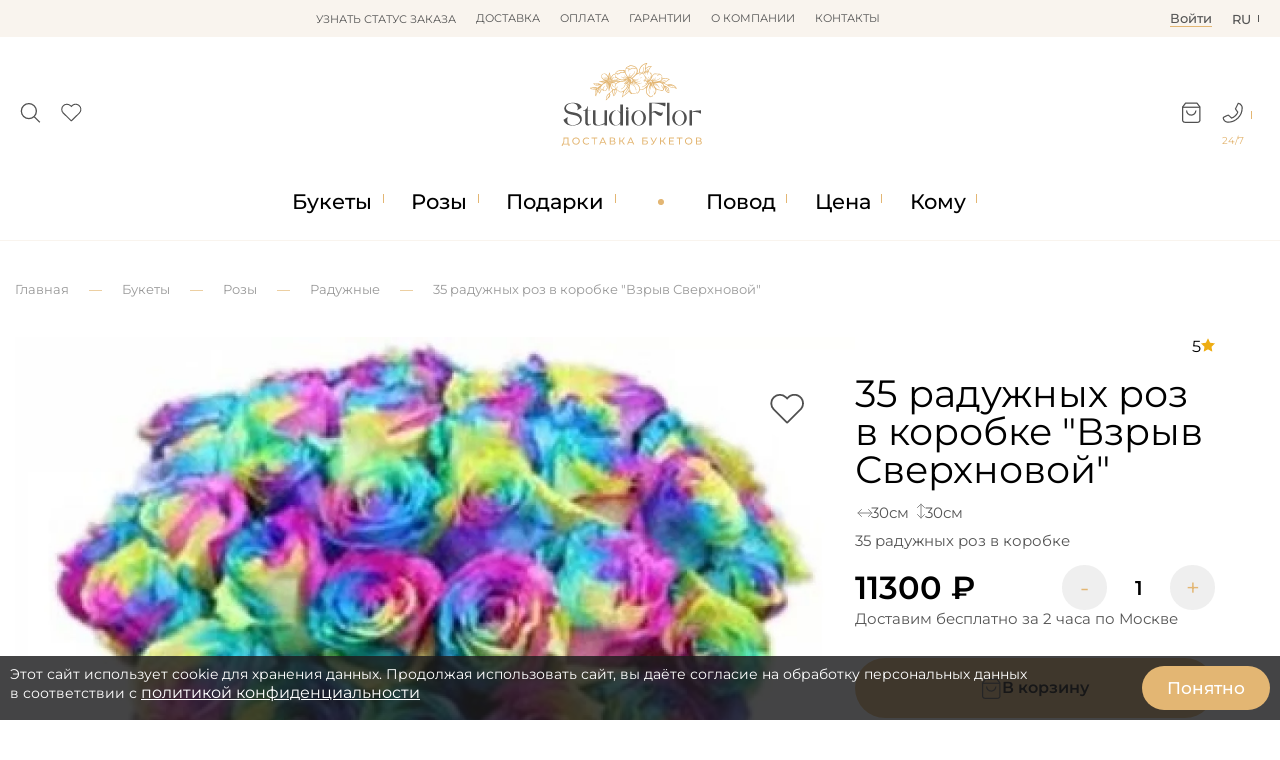

--- FILE ---
content_type: text/html; charset=utf-8
request_url: https://www.dostavka-tsvetov.com/35-raduzhnykh-roz-v-korobke
body_size: 21018
content:
<!DOCTYPE html>
<html lang="ru">
<head prefix="og: https://ogp.me/ns# product: https://ogp.me/ns/product#">
    <meta charset="utf-8">
    <meta http-equiv="X-UA-Compatible" content="IE=edge">    
	<meta name="mobile-web-app-capable" content="yes">
	<meta name="apple-touch-fullscreen" content="yes" />  
	
    <title>35 радужных роз в коробке &quot;Взрыв Сверхновой&quot; | купить с доставкой в StudioFlor</title>

      

				<meta property="og:title" content="35 радужных роз в коробке &quot;Взрыв Сверхновой&quot;">
<meta property="og:description" content="35 радужных роз в коробке &quot;Взрыв Сверхновой&quot; c доставкой в Москве. В составе: 35 радужных роз в круглой коробке. ✅Фото до отправки. ✅Бесплатные открытки и послания. ✅Гарантия свежести">
<meta property="og:url" content="https://www.dostavka-tsvetov.com/35-raduzhnykh-roz-v-korobke">
<meta property="og:image" content="https://www.dostavka-tsvetov.com/image/cache/catalog/rainbow_roses/35-raduzhnykh-roz-v-korobke-1100x1100.webp">
<meta property="og:type" content="og:product">
<meta property="og:site_name" content="www.dostavka-tsvetov.com">
<meta property="product:price:amount" content="11300">
<meta property="product:price:currency" content="RUB">
<meta name="twitter:card" content="summary">
<meta name="twitter:title" content="35 радужных роз в коробке &quot;Взрыв Сверхновой&quot;">
<meta name="twitter:description" content="35 радужных роз в коробке &quot;Взрыв Сверхновой&quot; c доставкой в Москве. В составе: 35 радужных роз в круглой коробке. ✅Фото до отправки. ✅Бесплатные открытки и послания. ✅Гарантия свежести">
<meta name="twitter:image" content="https://www.dostavka-tsvetov.com/image/cache/catalog/rainbow_roses/35-raduzhnykh-roz-v-korobke-1100x1100.webp">
			
    <base href="https://www.dostavka-tsvetov.com/" />
            <meta name="description" content="35 радужных роз в коробке &quot;Взрыв Сверхновой&quot; c доставкой в Москве. В составе: 35 радужных роз в круглой коробке. ✅Фото до отправки. ✅Бесплатные открытки и послания. ✅Гарантия свежести">
        <meta property="og:description" content="35 радужных роз в коробке &quot;Взрыв Сверхновой&quot; c доставкой в Москве. В составе: 35 радужных роз в круглой коробке. ✅Фото до отправки. ✅Бесплатные открытки и послания. ✅Гарантия свежести" />
    
	<link rel="alternate" hreflang="en" href="https://en.dostavka-tsvetov.com/35-raduzhnykh-roz-v-korobke" />
	
    <meta name="google-site-verification" content="P58s-Nrhns7AslmpkFDdvhzEqhV9mRNjQVXBOx-d1ww" />
    <meta name="google-site-verification" content="A8q-CzPcs4qvGuC-N_Z8GfvdBdhCSDv_CHoScXCf5aU" />
    <meta name="facebook-domain-verification" content="qz4nfpkkk4u42jx3v5fmf43vf038s3" />
    <meta name="cmsmagazine" content="744998d3ab8535563bfd33aade8b446c" />
    <meta property="og:title" content="35 радужных роз в коробке &quot;Взрыв Сверхновой&quot; | купить с доставкой в StudioFlor" />
    <meta property="og:image" content="https://www.dostavka-tsvetov.com/image/cache/catalog/rainbow_roses/35-raduzhnykh-roz-v-korobke-500x300.webp" />
    <meta property="og:url" content="https://www.dostavka-tsvetov.com/35-raduzhnykh-roz-v-korobke" />
    <meta property="og:type" content="website" />
    <meta property="og:site_name" content="dostavka-tsvetov.com" />
    <meta name="author" content="dc">
    <meta name="keywords" content="">
		
		
	<link rel="stylesheet" href="dist/dostavka-tsvetov.min.css?v=6.1.513" media="print" onload="this.media='all'">


	<script src="/catalog/view/javascript/jquery/jquery-2.1.1.min.js"></script>
	<script src="/catalog/view/javascript/jquery.maskedinput.min.js"></script>
	<script src="dist/filter/jquery.touchSwipe.min.js" defer></script>
	<script src="dist/sweetalert/sweetalert2.all.min.js" async></script>
	<script src="dist/bootstrap.min.js" defer></script>



    <script src="dist/dostavka-tsvetov-slideout.min.js" async></script>
	
	<script src="dist/dostavka-tsvetov-common.min.js?v=6.1.5233" async></script>



	<script src="/catalog/view/javascript/jquery/owl-carousel/owl.carousel.min.js"></script>
    <link rel="stylesheet" href="/catalog/view/javascript/jquery/owl-carousel/owl.carousel.min.css" media="all">
    <link rel="stylesheet" href="/catalog/view/javascript/jquery/owl-carousel/owl.theme.default.min.css" media="all">



    		<link rel="stylesheet" href="catalog/view/javascript/jquery/datetimepicker/bootstrap-datetimepicker.min.css" media="print" onload="this.media='all'" />
    	
    
	<link rel="stylesheet" href="catalog/view/theme/new3/fonts/monsterrat/Montserrat-Regular.woff" type="font/woff" crossorigin="anonymous">
	<link rel="stylesheet" href="catalog/view/theme/default/stylesheet/fonts/fontawesome-webfont.woff2?v=6.1.5" type="font/woff2" crossorigin="anonymous">


    		<script data-skip-moving='true' async src='https://antisovetnic.ru/anti/ff9b8d14d2bd75be722f2374fd76e91b'></script>
    
            <link href="https://www.dostavka-tsvetov.com/image/icons/favicon.svg" rel="icon" />
        <meta name="viewport" content="width=device-width, initial-scale=1.0, maximum-scale=2.0, user-scalable=0" />

    <link rel="stylesheet" href="dist/dostavka-tsvetov.min.css?v=6.1.513">


            <link type="text/css" href="catalog/view/javascript/jquery/datetimepicker/bootstrap-datetimepicker.min.css" rel="stylesheet" media="screen" />
    
            <link href="https://www.dostavka-tsvetov.com/35-raduzhnykh-roz-v-korobke" rel="canonical" />
        <meta name="facebook-domain-verification" content="h65al5ykauyntfjcvxg100uzbwtnw9" />



    
	
    <link rel="stylesheet" href="catalog/view/theme/new3/css/2024.css?v=19">
    <link rel="stylesheet" href="catalog/view/theme/new3/css/2024_mob.css?v=19">
    <link rel="stylesheet" href="catalog/view/theme/new3/css/2024_custom.css?v=19">
    <link rel="stylesheet" href="https://dostavka-tsvetov.tilda.ws/custom.css?t=1740389756">

</head>

<body class="product-product-1726 product-product">

	<header id="header">

		<nav id="top" >
			<div class="container_ d-flex">
			
				<div class="li_top drop-container flex-center lines-top">
					<div class="lines-button-block cp flex-column flex-sb" role="button"><div></div><div></div><div></div></div>								
					<ul id="top-more" class="drop-block ul_top l-0 flex-column"></ul>
				</div>
	
				<ul class="top-nav w-100 flex-center ul_top">
											<li>
							<span onclick="order_info()">Узнать статус заказа</span>						</li>
											<li>
							<a href="/dostavka_cvetov">Доставка</a>						</li>
											<li>
							<a href="/oplata_dostavka_cvetov">Оплата</a>						</li>
											<li>
							<a href="/garantii-tsvety">Гарантии</a>						</li>
											<li>
							<a href="/about_studioflor">О компании</a>						</li>
											<li>
							<a href="/contact">Контакты</a>						</li>
									</ul>
				
				<div class="d-flex top-right">
					<div class="li_top flex-center">
						<span data-id="login" class="lk-icon tech-link"><u>Войти</u></span>
					</div>
					<div class="li_top right drop-container flex-center">
						<span class="drop-header">ru<div data-id="en-language" class="drop-block text-center w-100 r-0 tech-link">en</div></span>
					</div>
				</div>
			</div>
		</nav>
			
		<div class="container_">
			<div class="d-flex header-middle">
			
				<div class="s-c d-none">
					<div id="search_" class="flex-center">
						<input type="search" id="search-input" value="" placeholder="Поиск...">
						<div class="search-button" role="button" onclick="search()"><img src="/image/icons/search-white.svg" height="15px" width="15px" loading="lazy" decoding="async"></div>
					</div>
					<i class="search-close mc cp close-icon flex-center bold" onclick="flex_off('.s-c')"></i>
					<div id="search_results"></div>
				</div>

				<div class="header-icons d-flex">
					<div class="search-icon_" role="button" onclick="flex_on('.s-c')">
						<img src="/image/icons/search.svg" height="21px" width="21px" loading="lazy">
					</div>
					<div data-id="wishlist" class="wish-icon_ tech-link">
						<div class="relative">
							<img src="/image/icons/wishlist.svg" height="21px" width="21px" loading="lazy">
							<sup class="count"></sup>
						</div>
					</div>
				</div>
				
				<div class="header-logo">
					<a href="/">
						<img src="https://www.dostavka-tsvetov.com/image/catalog/logo.svg" width="142px" height="85px">
					</a>
				</div>

				<div class="header-icons d-flex">
					<div class="cart-icon_ drop-container" role="button">
						<div class="relative">
							<img data-id="cart-link" class="tech-link" src="/image/icons/cart.svg" height="21px" width="21px" loading="lazy">
							<sup class="count"></sup>
						</div>
						<div id="header-cart" class="r-0 drop-block popup-block"></div>
					</div>
						
					<div class="phone-icon_" role="button">
						<div class="drop-container">
							<div class="drop-header"><img src="/image/icons/phone.svg" height="21px" width="21px" loading="lazy"></div>
							<span>24/7</span>
							
							<div class="drop-block r-0 header-contacts popup-block">
								<div class="header-contact-icons flex-sb">
									<a href="https://wa.me/79264056511"><img src="/image/icons/wa.svg" width="28px" height="28px" loading="lazy" decoding="async"></a>
									<a href="https://t.me/StudioFlor_bot"><img src="/image/icons/tg.svg" width="28px" height="28px" loading="lazy" decoding="async"></a>
									<a href="tel:88007752748"><img src="/image/icons/phone-round.svg" width="28px" height="28px" loading="lazy" decoding="async"></a>
								</div>
								
								<div class="callback-button mb d-none" onclick="fast_order(0)">Обратный звонок</div>
							</div>
						</div>
					</div>
				</div>
			</div>
		</div>
	</header>

			    <style>#m_menu.d-flex{z-index:4}
			        
			        #cookie-warning {z-index: 9;}

			    </style>
			
	
	<div class="under-header b-w"></div>

<div class="nav-container_ b-w">
	<div class="container_">

		<nav id="cat_menu" class="d-flex">
			
								<ul class="cat_menu_line pad-0 no-scrollbar">
											<li>
														<a href="javascript:void(0);" data-id="1" class="cat_menu_lvl-1">Букеты</a>
															<div class="cat_menu_body ">

									<div data-parent="1" class="cat_menu_lvl-2-block double">
									
																				
																					<a href="special">Акции</a>																					<a href="tsvety">Все букеты</a>																					<a href="tsvety" data-id="4" class="has-child">По цветку</a>																					<a href="cvety-v-korobke" data-id="5" class="has-child">Букеты в коробке</a>																					<a href="tsvetochnye-korziny" data-id="6" class="has-child">Букеты в корзине</a>																					<a href="buket-nevesty" data-id="7" class="has-child">Букеты невесты</a>																					<a href="tsvet" data-id="8" class="has-child">По цвету</a>																					<a href="javascript:void(0);" data-id="9" class="has-child">Сезон</a>																					<a href="sjedobnye-bukety" data-id="10" class="has-child">Съедобные букеты</a>																					<a href="tsvety/monobuket">Монобукеты</a>																					<a href="tsvety/kompozicii">Композиции</a>																					<a href="/tsvety/avtorskie-bukety">Авторские букеты</a>																					<hr>																					<a href="tsvety/osobye-bukety">VIP</a>																					<a href="latest">Новинки</a>																			</div>

									<div class="cat_menu_lvl-3-block">
																																																																											<div class="cat_menu_lvl-3 d-none" data-parent="4">
													<div class="menu-open-parent" onclick="menu_link(4)">Смотреть все</div><hr>																											<a class="" href="tsvety/bukety-iz-alstromerii">Альстромерии</a>
																											<a class="" href="tsvety/vanda-orhideja">Ванда</a>
																											<a class="" href="tsvety/gvozdiki">Гвоздики</a>
																											<a class="" href="tsvety/gerbery">Герберы</a>
																											<a class="" href="/tsvety/georginy">Георгины</a>
																											<a class="" href="tsvety/giatsinty">Гиацинты</a>
																											<a class="" href="tsvety/gipsofila">Гипсофила</a>
																											<a class="" href="/tsvety/gladiolusy">Гладиолусы</a>
																											<a class="" href="tsvety/gortenziya">Гортензия</a>
																											<a class="" href="/tsvety/mimoza">Мимозы</a>
																											<a class="" href="tsvety/irisy">Ирисы</a>
																											<a class="" href="tsvety/kalla">Каллы</a>
																											<a class="" href="tsvety/lilii">Лилии</a>
																											<a class="" href="tsvety/orkhidei">Орхидеи</a>
																											<a class="" href="tsvety/piony">Пионы</a>
																											<a class="" href="tsvety/podsolnukhi">Подсолнухи</a>
																											<a class="" href="tsvety/ranunkuljusy">Ранункулюсы</a>
																											<a class="" href="tsvety/rosy">Розы</a>
																											<a class="" href="tsvety/romashki">Ромашки</a>
																											<a class="" href="tsvety/tjulpany">Тюльпаны</a>
																											<a class="" href="tsvety/frezii">Фрезии</a>
																											<a class="" href="tsvety/khrizantemy">Хризантемы</a>
																											<a class="" href="tsvety/eustoma">Эустома</a>
																									</div>
																																												<div class="cat_menu_lvl-3 d-none" data-parent="5">
													<div class="menu-open-parent" onclick="menu_link(5)">Смотреть все</div><hr>																											<a class="" href="cvety-v-korobke/shljapnye">Цветы в шляпных коробках</a>
																											<a class="" href="/tsvety/rosy/rozy-v-korobke">Розы в коробке</a>
																											<a class="" href="tsvety/tjulpany/tjulpany-v-korobke">Тюльпаны в коробке</a>
																											<a class="" href="cvety-v-korobke/cvety-i-makaroni-v-korobke">Макарони в коробке</a>
																											<a class="" href="cvety-v-korobke/tsvetochnye-poslanija">Цветочные послания в конвертах</a>
																											<a class="" href="cvety-v-korobke/korobki-serdtse-s-tsvetami">Коробки сердце с цветами</a>
																											<a class="" href="tsvety/piony/buket-pionov-v-korobke">Пионы в коробке</a>
																									</div>
																																												<div class="cat_menu_lvl-3 d-none" data-parent="6">
													<div class="menu-open-parent" onclick="menu_link(6)">Смотреть все</div><hr>																											<a class="" href="tsvetochnye-korziny/korzina-alstromerii">Альстромерии в корзине</a>
																											<a class="" href="tsvetochnye-korziny/korzina-gerber">Герберы в корзине</a>
																											<a class="" href="  /podarki/korziny_s_fruktami">Корзина с фруктами</a>
																											<a class="" href="tsvetochnye-korziny/korzina-lilij">Лилии в корзине</a>
																											<a class="" href="tsvetochnye-korziny/korzina-orhidej">Орхидеи в корзине</a>
																											<a class="" href="/tsvety/rosy/rozy-v-korzine">Розы в корзине</a>
																											<a class="" href="tsvety/tjulpany/tyulpany-v-korzine">Тюльпаны в корзине</a>
																											<a class="" href="tsvetochnye-korziny/xrizantemy-v-korzine">Хризантемы в корзине</a>
																									</div>
																																												<div class="cat_menu_lvl-3 d-none" data-parent="7">
													<div class="menu-open-parent" onclick="menu_link(7)">Смотреть все</div><hr>																											<a class="" href="buket-nevesty/buket-nevesty-iz-belyh-roz">Из белых роз</a>
																											<a class="" href="buket-nevesty/buket-nevesty-iz-krasnyh-roz">Из красных роз</a>
																											<a class="" href="buket-nevesty/svadebnyj-buket-iz-rozovyh-roz">Из розовых роз</a>
																											<a class="" href="buket-nevesty/buket-nevesty-iz-pionovidnyx-roz">Из пионовидных роз</a>
																											<a class="" href="buket-nevesty/bukety-nevesty-iz-pionov">Из пионов</a>
																											<a class="" href="buket-nevesty/bukety-nevesty-iz-alstromerij">Из альстромерий</a>
																											<a class="" href="buket-nevesty/buket-nevesty-iz-gerber">Из гербер</a>
																											<a class="" href="buket-nevesty/buket-nevesty-iz-gortenzii">Из гортензий</a>
																											<a class="" href="buket-nevesty/buket-nevesty-iz-kall">Из калл</a>
																											<a class="" href="buket-nevesty/bukety-nevesty-iz-kustovyx-roz">Из кустовых роз</a>
																											<a class="" href="buket-nevesty/svadebnyj-buket-iz-lilij">Из лилий</a>
																											<a class="" href="buket-nevesty/orhidej-svadebnij-buket">Из орхидей</a>
																											<a class="" href="tsvety/tjulpany/buket-nevesty-iz-tjulpanov">Из тюльпанов</a>
																											<a class="" href="buket-nevesty/buket-nevesty-iz-frezij">Из фрезий</a>
																											<a class="" href="buket-nevesty/buket-nevesty-iz-eustom">Из эустом</a>
																											<a class="" href="buket-nevesty/buket-nevesty-s-golubymi-tsvetami">Голубые</a>
																											<a class="" href="buket-nevesty/buket-nevesty-v-rozovyx-tonax">Розовые</a>
																											<a class="" href="buket-nevesty/fioletovyj-buket-nevesty">Фиолетовые</a>
																											<a class="" href="buket-nevesty/butonjerki">Бутоньерки</a>
																									</div>
																																												<div class="cat_menu_lvl-3 d-none" data-parent="8">
													<div class="menu-open-parent" onclick="menu_link(8)">Смотреть все</div><hr>																											<a class="" href="tsvet/krasnyye-bukety">Красные</a>
																											<a class="" href="tsvet/belyye-bukety">Белые</a>
																											<a class="" href="tsvet/tsvety-rozovogo-tsveta">Розовые</a>
																											<a class="" href="tsvet/zheltyye-bukety">Жёлтые</a>
																											<a class="" href="tsvet/siniye-tsvety">Синие</a>
																											<a class="" href="tsvet/tsvety-zelenogo-tsveta">Зеленые</a>
																											<a class="" href="tsvet/raznotsvetnyye-tsvety">Разноцветные</a>
																											<a class="" href="tsvet/kupit-fioletovye-tsvety">Фиолетовые</a>
																											<a class="" href="tsvet/golubye-bukety">Голубые</a>
																											<a class="" href="tsvet/chernye-tsvety">Черные</a>
																									</div>
																																												<div class="cat_menu_lvl-3 d-none" data-parent="9">
																																								<a class="" href="tsvety/zimnie-bukety">Зимние букеты</a>
																											<a class="" href="tsvety/osennie-bukety">Осенние букеты</a>
																											<a class="" href="tsvety/letnie-bukety">Летние букеты</a>
																											<a class="" href="tsvety/vesennie-bukety">Весенние букеты</a>
																									</div>
																																												<div class="cat_menu_lvl-3 d-none" data-parent="10">
													<div class="menu-open-parent" onclick="menu_link(10)">Смотреть все</div><hr>																											<a class="" href="sjedobnye-bukety/bukety-iz-klubniki">Букеты из клубники </a>
																											<a class="" href="sjedobnye-bukety/bukety-iz-konfet">Букеты из конфет</a>
																											<a class="" href="sjedobnye-bukety/muzhskie-sjedobnye-bukety">Мужские съедобные букеты</a>
																											<a class="" href="sjedobnye-bukety/sladkie-bukety">Сладкие букеты</a>
																											<a class="" href="sjedobnye-bukety/shokoladnye-bukety">Шоколадные букеты </a>
																											<a class="" href="sjedobnye-bukety/buket-iz-jagod">Букет из ягод</a>
																											<a class="" href="sjedobnye-bukety/nabory">Цветы и сладости</a>
																											<a class="" href="sjedobnye-bukety/produktovyye-korziny">Продуктовые корзины</a>
																											<a class="" href="sjedobnye-bukety/buket-iz-produktov">Букет из продуктов</a>
																											<a class="" href="sjedobnye-bukety/klubnika-v-shokolade">Клубника в шоколаде</a>
																									</div>
																																																																																																																																																												</div>
								</div>
													</li>
						
																	<li>
														<a href="tsvety/rosy" data-id="17" class="cat_menu_lvl-1">Розы</a>
															<div class="cat_menu_body ">

									<div data-parent="17" class="cat_menu_lvl-2-block double">
									
										<span class="menu-open-parent mob-show" onclick="menu_link(17)">Смотреть все</span>										
																					<a href="tsvety/rosy/krasnye-rozy">Красные</a>																					<a href="tsvety/rosy/belye-rozy">Белые</a>																					<a href="tsvety/rosy/rozovye-rozy">Розовые</a>																					<a href="tsvety/rosy/buketi-iz-21-rozi">21 Роза</a>																					<a href="tsvety/rosy/25-roz">25 Роз</a>																					<a href="tsvety/rosy/buket-iz-35-roz">35 Роз</a>																					<a href="tsvety/rosy/51-roza">51 Роза</a>																					<a href="tsvety/rosy/101-roza">101 Роза</a>																					<a href="tsvety/rosy/kustovie-rozi">Кустовые</a>																					<a href="tsvety/rosy/pionovidnie-rozy">Пионовидные </a>																					<a href="tsvety/rosy/buket-iz-9-roz">9 Роз</a>																					<a href="tsvety/rosy/11-rozi">11 Роз</a>																					<a href="tsvety/rosy/buketi-iz-15-roz">15 Роз</a>																					<a href="tsvety/rosy/zhjoltye-rozy">Желтые</a>																					<a href="tsvety/rosy/raduzhnye-rozy">Радужные</a>																					<a href="tsvety/rosy/sinie-rozy">Синие</a>																					<a href="tsvety/rosy/chernye-rozy">Черные</a>																					<a href="tsvety/rosy/501-roza">501 Роза</a>																					<a href="tsvety/rosy/keniiskaya-roza">Кения</a>																					<a href="tsvety/rosy/1001-roza">1001 Роза</a>																					<a href="tsvety/rosy/david-ostine-roses">Остина</a>																					<a href="tsvety/rosy/rozy-metrovye">Метровые</a>																					<a href="tsvety/rosy/raznocvetnye-rozy">Микс Розы </a>																					<a href="tsvety/rosy/roza-ekvador">Эквадор</a>																					<a href="tsvety/rosy/25-rozy-v-korobke">25 роз в коробке</a>																					<a href="tsvety/rosy/51-roza-v-korobke">51 роза в коробке</a>																					<a href="tsvety/rosy/korobka-iz-101-rozy">101 роза в коробке</a>																					<a href="tsvety/rosy/rozy-v-korzine">Розы в Корзине</a>																					<a href="tsvety/rosy/serdce-iz-roz">Сердце из роз</a>																			</div>

									<div class="cat_menu_lvl-3-block">
																																																																																																																																																																																																																																																																																																																																																																																																																																																																																																																																																																																																																																																				</div>
								</div>
													</li>
						
																	<li>
														<a href="podarki" data-id="47" class="cat_menu_lvl-1">Подарки</a>
															<div class="cat_menu_body ">

									<div data-parent="47" class="cat_menu_lvl-2-block">
									
										<span class="menu-open-parent mob-show" onclick="menu_link(47)">Смотреть все</span>										
																					<a href="/podarki/korziny_s_fruktami">Фруктовые корзины</a>																					<a href="podarki/konfety">Конфеты</a>																					<a href="podarki/igrushki">Мягкие игрушки</a>																					<a href="podarki/otkrytki">Открытки</a>																					<a href="podarki/svechi">Свечи</a>																					<a href="podarki/torty">Торты</a>																					<a href="podarki/lepestki-roz">Лепестки роз</a>																			</div>

									<div class="cat_menu_lvl-3-block">
																																																																																																																																																																						</div>
								</div>
													</li>
						
						<li class="flex-center mob-hide point"></li>											<li>
														<a href="povod" data-id="55" class="cat_menu_lvl-1">Повод</a>
															<div class="cat_menu_body ">

									<div data-parent="55" class="cat_menu_lvl-2-block double">
									
										<span class="menu-open-parent mob-show" onclick="menu_link(55)">Смотреть все</span>										
																					<a href="povod/den-rozhdenija">День Рождения</a>																					<a href="povod/lyublyu">Люблю</a>																					<a href="povod/tsvety-na-svadbu">Свадьба</a>																					<a href="povod/jubilej">Юбилей</a>																					<a href="povod/prosti">Прости</a>																					<a href="povod/skuchayu">Скучаю</a>																					<a href="povod/tsvety-na-torzhestvo">Торжество</a>																					<a href="povod/tsvety-v-bolnitsu">В больницу</a>																					<a href="povod/bukety-v-roddom">В роддом</a>																					<a href="komu/tsvety-v-restoran">В ресторан</a>																					<a href="povod/novoselje">Новоселье</a>																					<a href="povod/rozhdenija-rebenka">Рождение ребенка</a>																					<a href="povod/cvety-na-pokhorony">Цветы на похороны</a>																					<a href="povod/tsvety-na-paskhu">Пасха</a>																					<a href="/povod/gender-party">Гендер Пати</a>																					<a href="povod/tsvety-na-den-uchitelya">День Учителя</a>																					<a href="povod/cvety-na-vypusknoj">Выпускной</a>																					<a href="povod/tsvety-na-23-fevralja">23 Февраля</a>																					<a href="povod/tsvety-na-den-studenta">День студента</a>																					<a href="povod/kak-podobrat-cvety-na-9-maja">9 мая</a>																					<a href="povod/tsvety-na-1-sentyabrya">1 Сентября</a>																					<a href="povod/den-materi">День матери</a>																					<a href="povod/bukety-na-poslednij-zvonok">Последний звонок</a>																					<a href="povod/tsvety-na-den-svyatogo-valentina">День Влюбленных</a>																					<a href="povod/tsvety-na-8-marta">8 Марта</a>																					<a href="povod/novyj-god">Новый год</a>																					<a href="povod/tsvety-na-khellouin">Хэллоуин</a>																					<a href="povod/den-ottsa">День отца</a>																			</div>

									<div class="cat_menu_lvl-3-block">
																																																																																																																																																																																																																																																																																																																																																																																																																																																																																																																																																																																																																															</div>
								</div>
													</li>
						
																	<li>
														<a href="cena" data-id="84" class="cat_menu_lvl-1">Цена</a>
															<div class="cat_menu_body  r-0">

									<div data-parent="84" class="cat_menu_lvl-2-block">
									
										<span class="menu-open-parent mob-show" onclick="menu_link(84)">Смотреть все</span>										
																					<a href="cena/1000-2000-r">1000-2000 р.</a>																					<a href="cena/2000-3000-r">2000-3000 р.</a>																					<a href="cena/3000-4000-r">3000-4000 р.</a>																					<a href="cena/4000-5000-r">4000-5000 р.</a>																					<a href="cena/5000-6000-r">5000-6000 р.</a>																					<a href="cena/6000-7000-r">6000-7000 р.</a>																					<a href="cena/7000-7999-r">7000 - 8000 р.</a>																					<a href="cena/8000-8999-r">8000 - 9000 р.</a>																					<a href="cena/9000-9999-r">9000 - 10000 р.</a>																					<a href="cena/svyshe-10-000-r">Свыше 10.000 р.</a>																			</div>

									<div class="cat_menu_lvl-3-block">
																																																																																																																																																																																																																																					</div>
								</div>
													</li>
						
																	<li>
														<a href="komu" data-id="95" class="cat_menu_lvl-1">Кому</a>
															<div class="cat_menu_body  r-0">

									<div data-parent="95" class="cat_menu_lvl-2-block double">
									
										<span class="menu-open-parent mob-show" onclick="menu_link(95)">Смотреть все</span>										
																					<a href="komu/tsvety-dlya-mamy">Маме</a>																					<a href="komu/tsvety-lyubimoy">Любимой</a>																					<a href="komu/tsvety-dlya-zhenshchiny">Женщине</a>																					<a href="komu/tsvety-drugu">Другу</a>																					<a href="komu/podruge">Подруге</a>																					<a href="komu/tsvety-sotrudnikam">Сотрудникам</a>																					<a href="komu/tsvety-muzhchine">Мужчине</a>																					<a href="komu/tsvety-babushke">Бабушке</a>																					<a href="komu/tsvety-svekrovi">Свекрови</a>																					<a href="komu/tsvety-rebenku">Ребенку</a>																					<a href="komu/tsvety-dlya-sestry">Сестре</a>																					<a href="komu/tsvety-dlya-brata">Брату</a>																					<a href="komu/tsvety-dlya-papy">Папе</a>																					<a href="komu/tsvety-dlya-dedushki">Дедушке</a>																					<a href="komu/tsvety-tesche">Теще</a>																					<a href="komu/tsvety-nachalniku">Начальнику</a>																			</div>

									<div class="cat_menu_lvl-3-block">
																																																																																																																																																																																																																																																																																																																																																																			</div>
								</div>
													</li>
						
															</ul>
		</nav>
	</div>
</div>

	<div class="under-cat_menu"></div>

	<nav id="m_menu" class="d-none">
		<div class="m_menu_close"><i onclick="mmenu_off()">✕</i></div>
		<div data-default="Каталог" class="m_menu_header h-3">Каталог</div>
		<div class="m_menu_body">
			<div class="m_menu_visible"></div>
			<div class="m_menu_overflow"></div>
		</div>
	</nav>


<script> /* основа */

var $width = window.innerWidth;
var is_mob = $width < 769;

const $_ = s => document.querySelector(s);  /* сокращение */
const $__ = s => document.querySelectorAll(s);  /* сокращение */
const $_childs = (p, s) => $_(p).querySelectorAll(s);

const run_each = (s, fn) => $__(s).forEach(fn); /* звпуск заданной функции для всех */

const class_on = (s, c) => run_each(s, e => e?.classList.add(c));
const class_off = (s, c) => run_each(s, e => e?.classList.remove(c));
const flex_on = s => class_on(s, 'd-flex'); /* вместо show() */
const flex_off = s => class_off(s, 'd-flex');
const toggle_ = (s, c) => run_each(s, e => e?.classList.toggle(c));

const toggle_by_checked = (s, c) => event.target.checked ? class_on(s, c) : class_off(s, c);

var put_data = (s, d, r = 1) => {
    var e = $_(s);
    if (e) {
        d = d.toString();
		
        var scripts = [...d.matchAll(/<script[^>]*>([\s\S]*?)<\/script>/gi)];
		
        e.innerHTML = r ? d.replace(/<script[^>]*>[\s\S]*?<\/script>/gi, '') : e.innerHTML + d.replace(/<script[^>]*>[\s\S]*?<\/script>/gi, '');

        scripts.forEach(([_, scriptContent]) => {
            var script = document.createElement('script');
            script.textContent = scriptContent;
            e.appendChild(script);
        });
    }
};


const copy_html = (s, d) => run_each(s, e => $_(d).appendChild(e.cloneNode(true))); /* копирование всех s в d */

const move_html = (s, d) => run_each(s, e => $_(d).appendChild(e)); /* перенос всех s в d */

const remove_all = s => run_each(s, e => e.remove());

const click_to = s => $_(s)?.click(); /* эмуляция клика */

const add_before = (s, h) => run_each(s, e => e.insertAdjacentHTML('beforebegin', h)); /* вставка перед */


/*---------*/

var link_list = []; /* псевдоссылки */


async function ajax_async(url, data = '', s = '', t = 'outer') { /* fetch c возможностью получить вложенный блок по селектору s */

    url = url.replace('route=', 'index.php?route=').replace('index.php?index.php?', 'index.php?');
	
    var res = await (await fetch(url, {
        method: data ? 'POST' : 'GET',
        headers: { 'Content-Type': 'application/x-www-form-urlencoded' },
        ...(data && { body: data })
    })).text();
	
    return s ? child_data(res, s, t) : res;
}

function child_data(h, s, t) { /* вытащить данные по селектору */
    var element = new DOMParser().parseFromString(h, 'text/html').querySelector(s);
    return element?.[`${t}HTML`] || '';
}


</script>

<script>  /* меню */


const mob_menu = () => {
	
	if (!is_mob) return class_off('.m_mode', 'm_mode');
	
	copy_html('.cat_menu_line', '.m_menu_visible');
	move_html('#m_menu .cat_menu_lvl-3, #m_menu .cat_menu_lvl-2-block', '.m_menu_overflow');
	remove_all('.cat_menu_body');

	class_on('#cat_menu>.cat_menu_line li>a', 'm_mode');
	
	run_each('.m_mode', link => {
		link.addEventListener('click', e => {
			e.preventDefault();
			flex_on('#m_menu');
			click_to('#m_menu .cat_menu_lvl-1[data-id="'+e.target.dataset.id+'"]');
		});
	});
};

run_each('.cat_menu_lvl-2-block a', e =>
    e.addEventListener('mouseenter', () => {
        class_off('.cat_menu_lvl-2-block a', 'active');
        e.classList.add('active');
        run_each('.cat_menu_lvl-3', menu => menu.classList.toggle('d-flex', menu.dataset.parent === e.dataset.id));
    })
);

const menu_back = () => {
    ($_('.cat_menu_lvl-3.l-0') || $_('.cat_menu_lvl-2-block.l-0'))?.classList.remove('l-0');
    menu_header();
};

const mmenu_off = () => {
	flex_off('#m_menu');
	menu_back();
};

$_('#m_menu').addEventListener('click', e => {
    if (e.target.matches('a[data-id]')) {
        e.preventDefault();
        $_(`#m_menu [data-parent="${e.target.dataset.id}"]`)?.classList.add('l-0');
        menu_header();
    }
});


const menu_link = (id) => {
	location.href = $_(`a[data-id="${id}"]`)?.href;
}

const menu_header = () => {
    var els = ['.cat_menu_lvl-3.l-0', '.cat_menu_lvl-2-block.l-0'].map($_).filter(Boolean);
    var def = $_('.m_menu_header').dataset.default;

    $_('.m_menu_header').innerHTML = els.length
        ? `<i class="m_menu_back" onclick="menu_back()"></i> ${$_(`[data-id="${Math.max(...els.map(el => parseFloat(el.dataset.parent) || -Infinity))}"]`)?.textContent || def}`
        : def;
};
</script>

<script>  /* модалкс */

function new_modal(d) { /* создать модалку .js */
	put_data('.modal-block', d);
	flex_on('.modals-container');
    if (event) event.stopPropagation();
}

document.addEventListener('click', e => { /* закрытие модалку по клику вне */
	if ($_('.modals-container.d-flex')?.contains(e.target) && !$_('.modal-block')?.contains(e.target)) modal_off();
});

const modal_off = () => flex_off('.modals-container'); /* закрыть модалку .js */

async function order_info() {
    var html = await ajax_async('route=information/order_info');
    new_modal(html);
}

</script>

<script> /* поиск  .js */


$_('#search-input').oninput = e => { /* живой поиск */
    if (e.target.value.length < 2) return;
    ajax_async('route=ajax/search', 'search=' + e.target.value).then(data => put_data('#search_results', data));
};

$_('#search-input').onkeypress = e => e.key === 'Enter' ? search() : null;

function search() {
    location.href = 'search?search=' + encodeURIComponent($_('#search-input').value);
}


const s_c = () => {
    var el = $_('.header-middle');
    
    var out = e => !el.contains(e.target) && flex_off('.s-c');

    document.addEventListener('click', out);
};

s_c();



</script>

<script>

document.addEventListener('DOMContentLoaded', () => {
	
	ajax_async('data/link_list.json?v=' + Math.random()).then(res => link_list = JSON.parse(res));
	
	$__('.tech-link').forEach(e => { /* псевдоссылки .js */
		e.addEventListener('click', () => {
			let id_ = e.dataset.id;
			if (id_ && link_list[id_]) location.href = link_list[id_];
		});
	});
});

function check_visibility(parent_, child_, new_class) { /* назначить класс невидимым */

    var b = $_(parent_);
    if (!b) return;

    var p = b.getBoundingClientRect();

    $_childs(parent_, child_).forEach(e => {
        var c = e.getBoundingClientRect();
		
        if (c.top < p.top || c.bottom > p.bottom ||c.left < p.left || c.right > p.right) e.classList.add(new_class);
    });	
}

const move_to_more = () => {
    check_visibility('.top-nav', 'li', 'not-visible');
	
	function adjustTextAlignment() {
		const block = document.querySelector('.block');
		block.querySelector('p').style.textAlign = block.offsetWidth > window.innerWidth ? 'left' : 'center';
	}
    move_html('.not-visible', '#top-more');
};

move_to_more();
mob_menu();

window.addEventListener('resize', () => ($width = window.innerWidth, is_mob = $width, items_width() < 769/*, move_to_more(), mob_menu()*/));
</script>



<script>


const cart = {
    run: async (r = 'qty', id = 0, q = 1) => {
        var json = JSON.parse(await ajax_async(`route=checkout/cart/${r}`, `&product_id=${id}&quantity=${q}`));
        put_data('#header-cart', await ajax_async('route=common/cart/info&r='+r));
		if (!id) return;
		flex_on('.mob-cart-container');
    },
    add: async (id, q = 1) => {await cart.run('add', id, q); send_ym('Order1')},
    remove: async id => await cart.run('remove', id),
    update: async (id, q = 1) => await cart.run('update', id, q),
    promo: async () => {
		var json = JSON.parse(await ajax_async('route=checkout/coupon/coupon', 'coupon=' + $_('.cart_promo').value));
		await cart.run();
		put_data('.header_promocode p', json.error || json.success);
	}
};

cart.run(); // document_ready_

const wish = {
    run: async (route = 'qty', id = 0) => {
        var json = JSON.parse(await ajax_async(`route=account/wishlist/${route}`, `&product_id=${id}`));		
        put_data('.wish-icon_ sup', json.count ? json.count : '' );
    },
    add: async (id) => {
		var el = event.target;
		el.classList.toggle('active');
		!el.classList.contains('active') ? wish.remove(id) : await wish.run('add', id);
	},
    remove: async (id) => await wish.run('remove', id)
};

const change_qty = (s, i) => {
    var el = $_(s);
    el.value = Math.max(0, +el.value + i);
    el.dispatchEvent(new Event('change'));
};


async function fast_order(id) {
	var temp = $_('.phone-icon_').innerHTML;
    var html = await ajax_async(`route=checkout/oneclick&id=${id}`);
    new_modal(html);
	put_data('.phone-icon_', temp);
	send_ym('oneclickbutton')
}


async function add_review(id) {
    var json = JSON.parse(await ajax_async(`route=product/product/write&id=${id}`,`rating=${($_('input[name="rating"]:checked') || {value: '0'}).value}&name=${$_('#review_name').value}&text=${$_('#review_text').value}`
    ));
    new_modal(json.error ? json.error : json.success);
}

</script>



<script> /* метрика */

function send_ym(event) {
    ym(19148062,'reachGoal', event);
	console.log('ym: ' + event);
}

</script>


<script>

function url_change(key, value) {
    var url = new URL(location.href);
    url.searchParams.set(key, value);
    return url.toString();
}

async function show_more(page) {
	toggle_('.showmore_', 'loading-block');
	toggle_('.catalog_', 'transparent');
	var pos = window.scrollY;
    var u = url_change('page', page);
    var h = await ajax_async(u);
    put_data('.catalog_', child_data(h, '.catalog_', 'inner'), 0);
    put_data('.pagination-block', child_data(h, '.pagination-block', 'inner'));
    window.history.replaceState(null, null, u);
    window.scrollTo(0, pos);
	toggle_('.catalog_', 'transparent');
}

</script>

<script>

const X_DragScroll = s => {
    $__(s).forEach(el => {
        let startX, scrollLeft, isDragging = false;

        el.onmousedown = e => {
            startX = e.pageX;
            scrollLeft = el.scrollLeft;
			
            //setTimeout(() => class_on('.carousel-products', 'scrolling'), 100);

            const childWidth = el.firstElementChild.offsetWidth + 20;

            document.onmousemove = e => {
				class_on('.carousel-products', 'scrolling');
                if (Math.abs(e.pageX - startX) > 5) {
                    isDragging = true;
                    el.scrollLeft = scrollLeft - (e.pageX - startX);
                }
            };

            document.onmouseup = e => {
                document.onmousemove = null;
                class_off('.scrolling', 'scrolling');

                const targetScrollLeft = Math.round(el.scrollLeft / childWidth) * childWidth;

                // Плавная прокрутка
                el.scrollTo({
                    left: targetScrollLeft,
                    behavior: 'smooth'
                });
            };
			
            e.preventDefault();
        };
		
		class_off('.scrolling', 'scrolling');
		
        el.onclick = e => {
            if (isDragging) {
                e.preventDefault();
                e.stopPropagation();
				isDragging = false;
            }
        };
    });
};



document.addEventListener('DOMContentLoaded', () => {
	
	X_DragScroll('.carousel-products-list');
});

</script>

<script src="/catalog/view/theme/new3/js/2024.js"></script>
<nav class="container_ breadcrumbs-container">
    <ul class="breadcrumbs_ flex-center wrap pad-0 no-scrollbar">
        <li><a href='https://www.dostavka-tsvetov.com/'>Главная</a></li><li><a href='https://www.dostavka-tsvetov.com/tsvety'>Букеты</a></li><li><a href='https://www.dostavka-tsvetov.com/tsvety/rosy'>Розы</a></li><li><a href='https://www.dostavka-tsvetov.com/tsvety/rosy/raduzhnye-rozy'>Радужные</a></li><li><span>35 радужных роз в коробке &quot;Взрыв Сверхновой&quot;</span></li>    </ul>
</nav>


<main id="product-1726" class="product_container">
	

    <div id="product" class="container_" data-id="1726">
	
	
		<div class="product-top d-flex mob-column">
		
			<div class="product-images relative no-scrollbar d-flex wrap">
			
				<i class="wish-add" onclick="wish.add(1726)" role="button"></i>
				
                <img class="product-image mob-w-100 w-100 one" src="https://www.dostavka-tsvetov.com/image/cache/catalog/rainbow_roses/35-raduzhnykh-roz-v-korobke-1100x1100.webp" alt="Радужные 35 радужных роз в коробке &quot;Взрыв Сверхновой&quot;" title="35 радужных роз в коробке &quot;Взрыв Сверхновой&quot;">

							</div>
		
			<div class="product-right-side w-100 flex-column gap-10">
			
									<div class="product-first-line flex-sb">
						<div>5<i class="star"></i></div>
						<div class="stickers">
																				</div>
					</div>
							
								<h1 class="product-h1">35 радужных роз в коробке &quot;Взрыв Сверхновой&quot;</h1>
			
								
									<div class="d-flex gap-10 pre-black">
						<i class="size-icon flex-center r-90"></i>30см						<i class="size-icon flex-center height"></i>30см					</div>
				
                <span class="product-sostav pre-black">35 радужных роз в коробке</span>
				
				<div class="flex-v-center flex-sb">
					<div class="product-prices">
												11300 ₽
					</div>
						
					<div class="d-i-flex product-qty">
						<button class="flex-center" onclick="change_qty('.input-qty', -1)">-</button>
						<input type="text" value="1" size="3" class="text-center pad-0 bold input-qty">
						<button class="flex-center" onclick="change_qty('.input-qty', 1)">+</button>
					</div>
				</div>
				
				<div class="pre-black">Доставим бесплатно за 2 часа по Москве</div>
				
				<button class="cart-add btn_ w-100 d-flex" onclick="cart.add(1726, $_('.input-qty').value)">
					<img class="" src="/image/icons/cart.svg" height="21px" width="21px" loading="lazy">
					<span class="d-hover d-flex">В корзину</span>
				</button>
				
								
				
				<div class="advantages flex-column mar-v-40 gap-20">
					<div>
						<svg width="24" height="16" xmlns="http://www.w3.org/2000/svg"><path d="M2 8 L9 15 M9 15 L22 3" stroke="#E3B673" stroke-width="2.5" stroke-linecap="round"></path></svg>
						Гарантия свежести цветов			
					</div>
					<div>
						<svg width="25" height="25" viewBox="0 0 25 25" fill="none" xmlns="http://www.w3.org/2000/svg"><rect x="5" y="4" width="15" height="18" rx="1" stroke="#E3B673" stroke-width="2" stroke-linejoin="round"></rect><g clip-path="url(#clip0_1850_12409)"><path fill-rule="evenodd" clip-rule="evenodd" d="M12.5 11.25C11.8252 10.4636 10.6977 10.2206 9.85221 10.9407C9.00675 11.6608 8.88773 12.8647 9.55167 13.7164C10.1037 14.4244 11.7743 15.9179 12.3218 16.4012C12.3831 16.4553 12.4137 16.4824 12.4494 16.493C12.4806 16.5022 12.5147 16.5022 12.5459 16.493C12.5817 16.4824 12.6123 16.4553 12.6735 16.4012C13.2211 15.9179 14.8917 14.4244 15.4437 13.7164C16.1076 12.8647 16.0031 11.6532 15.1432 10.9407C14.2832 10.2281 13.1748 10.4636 12.5 11.25Z" stroke="#E3B673" stroke-width="1.35" stroke-linecap="round" stroke-linejoin="round"></path>
						</g><defs><clipPath id="clip0_1850_12409"><rect width="9" height="9" fill="white" transform="translate(8 9)"></rect></clipPath></defs></svg>
						Послание к букету - бесплатно					</div>
					<div>		
						<svg width="23" height="23" fill="none" xmlns="http://www.w3.org/2000/svg"><path fill-rule="evenodd" clip-rule="evenodd" d="M3.428 10.251a1 1 0 0 1 1 1v8.996h14V11.25a1 1 0 0 1 2 0v9.995a1 1 0 0 1-1 1h-16a1 1 0 0 1-1-1v-9.995a1 1 0 0 1 1-1z" fill="#E3B673"></path><path fill-rule="evenodd" clip-rule="evenodd" d="M.428 6.253a1 1 0 0 1 1-1h20a1 1 0 0 1 1 1v4.998a1 1 0 0 1-1 1h-20a1 1 0 0 1-1-1V6.253zm2 1v2.998h18V7.252h-18z" fill="#E3B673"></path><path fill-rule="evenodd" clip-rule="evenodd" d="M11.428 5.253a1 1 0 0 1 1 1v14.993a1 1 0 0 1-2 0V6.253a1 1 0 0 1 1-1z" fill="#E3B673"></path><path fill-rule="evenodd" clip-rule="evenodd" d="M6.928 2.255a1.5 1.5 0 1 0 0 2.998h3.154a8.198 8.198 0 0 0-.468-1.017c-.629-1.143-1.492-1.981-2.686-1.981zm4.5 3.998.98-.197v-.003l-.002-.005-.003-.016a3.967 3.967 0 0 0-.055-.236 10.685 10.685 0 0 0-.982-2.523C10.62 1.915 9.234.254 6.928.254a3.5 3.5 0 0 0-3.5 3.499 3.498 3.498 0 0 0 3.5 3.498h4.5a1 1 0 0 0 .98-1.196l-.98.197z" fill="#E3B673"></path><path fill-rule="evenodd" clip-rule="evenodd" d="M11.489 3.272c.746-1.356 2.133-3.017 4.439-3.017a3.5 3.5 0 0 1 3.5 3.499 3.498 3.498 0 0 1-3.5 3.498h-4.5a1 1 0 0 1-.98-1.195l.98.196-.98-.196V6.048l.004-.016a3.967 3.967 0 0 1 .055-.236 10.685 10.685 0 0 1 .982-2.523zm1.285 1.981h3.154a1.5 1.5 0 1 0 0-2.998c-1.194 0-2.058.838-2.687 1.98a8.203 8.203 0 0 0-.467 1.018zm-.366 1.198z" fill="#E3B673"></path></svg>
						Добавить сюрприз - бесплатно					</div>
				</div>
				
				
				<div class="product-spoilers">
					
										
						<details class="product-spoiler" open>
							<summary class="d-block">
								<div class="spoiler-heading cp flex-sb">
									<div class="flex-v-center gap-20">
										<svg width="23" height="23" xmlns="http://www.w3.org/2000/svg">
										  <ellipse cx="11.5" cy="6.5" rx="5" ry="3.5" fill="none" stroke="black"/>
										  <ellipse cx="16.5" cy="11.5" rx="3.5" ry="5" fill="none" stroke="black"/>
										  <ellipse cx="11.5" cy="16.5" rx="5" ry="3.5" fill="none" stroke="black"/>
										  <ellipse cx="6.5" cy="11.5" rx="3.5" ry="5" fill="none" stroke="black"/>
										  <circle cx="11.5" cy="11.5" r="3" fill="none" stroke="black"/>
										</svg>
										Состав букета									</div>
									<i class="drop-header"></i>
								</div>
							</summary>
							<div class="anim drop flex-column gap-10 components">
																	<div class="flex-v-center flex-sb">
										<img src="/image/catalog/Icons/Rosa_color.jpg" width="41" height="41" alt="sostav">
										<span class="sostav-name h-4">Роза Радужная</span>
										<span class="gray sostav-pcs">35 шт</span>
									</div>
																	<div class="flex-v-center flex-sb">
										<img src="/image/catalog/Icons/bioflor-oazis.jpg" width="41" height="41" alt="sostav">
										<span class="sostav-name h-4">Биофлор</span>
										<span class="gray sostav-pcs">1.5 шт</span>
									</div>
																	<div class="flex-v-center flex-sb">
										<img src="/image/catalog/Icons/shlyapnaya-korobka-20х20.jpg" width="41" height="41" alt="sostav">
										<span class="sostav-name h-4">Коробка 20*20</span>
										<span class="gray sostav-pcs">1 шт</span>
									</div>
															</div>
						</details>
										
					
					
										
						<details class="product-spoiler" id="spoiler-0">
							<summary class="d-block">
								<div class="spoiler-heading cp flex-sb">
									<div class="flex-v-center gap-20"><img src="/image/icons/product/flower.svg" alt="Гарантии сервиса">Гарантии сервиса</div>
									<i class="drop-header"></i>
								</div>
							</summary>
							<div class="anim drop flex-column gap-10 no-scrollbar">
								Оформляя заказ на нашем сайте мы <a href="/garantii-tsvety">гарантируем</a> превосходное качество цветов и сопутствующих товаров, своевременную доставку и безопасную оплату. Постоянные и довольные клиенты - наша основная цель.							</div>
						</details>
					
										
						<details class="product-spoiler" id="spoiler-1">
							<summary class="d-block">
								<div class="spoiler-heading cp flex-sb">
									<div class="flex-v-center gap-20"><img src="/image/InterfaceIcons2022/advantages/delivery.png" alt="Доставка по Москве">Доставка по Москве</div>
									<i class="drop-header"></i>
								</div>
							</summary>
							<div class="anim drop flex-column gap-10 no-scrollbar">
								Доставка в пределах МКАД с 8:00 до 23:00 - Бесплатно.<br>
Ночная доставка в пределах МКАД с 23:00 до 8:00 - 700 ₽.<br>
Самовывоз Боярский пер.6 - Скидка 500 ₽.<br>
Мы доставляем заказы за МКАД - <a class="tab_content__href" href="/dostavka_cvetov">рассчитать стоимость доставки</a>							</div>
						</details>
					
										
						<details class="product-spoiler" id="spoiler-2">
							<summary class="d-block">
								<div class="spoiler-heading cp flex-sb">
									<div class="flex-v-center gap-20"><img src="/image/InterfaceIcons2022/advantages/postcard.png" alt="Бесплатная открытка">Бесплатная открытка</div>
									<i class="drop-header"></i>
								</div>
							</summary>
							<div class="anim drop flex-column gap-10 no-scrollbar">
								В нашем <a class="tab_content__href" href="/podarki/otkrytki">каталоге</a>  имеется около 100 видов открыток для любого повода. Просто напишите текст послания и мы его распечатаем в открытке.							</div>
						</details>
					
										
						<details class="product-spoiler" id="spoiler-3">
							<summary class="d-block">
								<div class="spoiler-heading cp flex-sb">
									<div class="flex-v-center gap-20"><img src="/image/InterfaceIcons2022/advantages/payment.png" alt="Легкая оплата">Легкая оплата</div>
									<i class="drop-header"></i>
								</div>
							</summary>
							<div class="anim drop flex-column gap-10 no-scrollbar">
								На нашем сайте имеется большой выбор способов оплаты. Быстро, безопасно и удобно.

<div class="pay-methods flex-sb wrap gap-10">        <div>            <img src="/image/PayMethods2022/mir.png" alt="Mir" width="76px" height="20px">        </div>        <div>            <img src="/image/PayMethods2022/Visa.png" alt="Visa" width="58px" height="19px">        </div>        <div>            <img src="/image/PayMethods2022/mastercard.png" alt="mastercard" width="48px" height="30px">        </div>        <div>            <img src="/image/PayMethods2022/ymoney.png" alt="ymoney" width="125px" height="28px">        </div>        <div>            <img src="/image/PayMethods2022/payceeper.png" alt="payceeper" width="113px" height="37px">        </div>        <div>            <img src="/image/PayMethods2022/nalichnie.png" alt="cash" width="163px" height="49px">        </div>    </div>							</div>
						</details>
					
										
						<details class="product-spoiler" id="spoiler-4">
							<summary class="d-block">
								<div class="spoiler-heading cp flex-sb">
									<div class="flex-v-center gap-20"><img src="/image/InterfaceIcons2022/advantages/add_photo_alternate.png" alt="Фотоотчет">Фотоотчет</div>
									<i class="drop-header"></i>
								</div>
							</summary>
							<div class="anim drop flex-column gap-10 no-scrollbar">
								Мы бесплатно предоставляем фото получателя в момент доставки, а также фото букета до того как он будет отправлен. Укажите данную опцию при оформлении заказа.							</div>
						</details>
					
										
						<details class="product-spoiler" id="spoiler-5">
							<summary class="d-block">
								<div class="spoiler-heading cp flex-sb">
									<div class="flex-v-center gap-20"><img src="/image/InterfaceIcons2022/advantages/sc.png" alt="Хранение и уход">Хранение и уход</div>
									<i class="drop-header"></i>
								</div>
							</summary>
							<div class="anim drop flex-column gap-10 no-scrollbar">
								Продолжительность жизни цветочной композиции зависит от вида цветов, температурных условий и влажности воздуха в помещении, а также от места размещения букета. К каждому заказу мы добавляем инструкцию по уходу за букетом и подкормку для срезанных цветов.							</div>
						</details>
					
									</div>
				
			</div>
		</div>
		
    </div>
	

    		<section class="carousel-items">
			<div class="product-reviews" id="product-reviews">
				<h2 class="">Отзывы</h2>
				
				<div class="carousel-reviews-list gap-20 d-flex no-scrollbar">
											<div class="item_box">
							<div>
								<div class="stars">
																			<i class="star "></i>
																			<i class="star "></i>
																			<i class="star "></i>
																			<i class="star "></i>
																			<i class="star "></i>
																	</div>
								<p class="review-author">Александр</p>
								<p class="review-date gray">22.11.2025</p>
							</div>
							<p class="review-text">Спасибо за оперативность. Цветы свежие, доставка вовремя</p>
													</div>
									</div>
			</div>
        </section>
    

</main>

	<aside class="new-review container_">
		<details>

			<summary class="product-rewiews-button">
				<div role="button" class="rewiew-add btn_ black bg-2">
					<svg style="margin-right: 11px;" width="24" height="24" viewBox="0 0 24 24" fill="none" xmlns="http://www.w3.org/2000/svg">
						<path d="M12.4614 3.76891L15.516 8.22581L15.717 8.51913L16.0581 8.61968L21.2407 10.1474L17.9459 14.4297L17.729 14.7115L17.7388 15.067L17.8873 20.4681L12.7965 18.6578L12.4614 18.5387L12.1264 18.6578L7.03554 20.4681L7.18409 15.067L7.19386 14.7115L6.97702 14.4297L3.68215 10.1474L8.86481 8.61968L9.2059 8.51913L9.40693 8.22581L12.4614 3.76891Z" stroke="#000" stroke-width="2" />
					</svg>
					Написать отзыв				</div>
			</summary>
			
			<form class="pad-10" id="form-review">
			
				<div class="h-4 mar-v-20">Написать отзыв</div>

				<div class="star-rating">
					<input type="radio" id="star5" name="rating" value="5"><label for="star5"><i class="star"></i></label><input type="radio" id="star4" name="rating" value="4"><label for="star4"><i class="star"></i></label><input type="radio" id="star3" name="rating" value="3"><label for="star3"><i class="star"></i></label><input type="radio" id="star2" name="rating" value="2"><label for="star2"><i class="star"></i></label><input type="radio" id="star1" name="rating" value="1"><label for="star1"><i class="star"></i></label>				</div>
				
				<div class="flex-column border-box gap-20">
				
					<div class="input-modern">
						<sup>Имя</sup>
						<input type="text" class="w-100" name="name" id="review_name" value="">
					</div>
				
					<div class="input-modern flex-sb gap-10">
						<sup>Отзыв</sup>
						<textarea name="text" rows="5" id="review_text" class="w-100"></textarea>
					</div>
					
				</div>

				<button type="button" onclick="add_review(1726)" class="btn_ mar-v-20">Продолжить</button>

			</form>
		</details>
	</aside>
   
	<section class="from-cats-module">
	<div class="container_ grid-products">
		<h3 class="carousel-head">Добавьте к букету</h3>
		<div class="tabs">
			<div class="tabs-nav d-flex gap-20 no-scrollbar">
									<span data-tab="category-75" class="tab-link active">Конфеты</span>
									<span data-tab="category-74" class="tab-link ">Мягкие игрушки</span>
									<span data-tab="category-70" class="tab-link ">Корзина фруктов</span>
							</div>

			<div class="tab-products">
									<div data-id="category-75" class="tab-content active">
						<div class="carousel-products-list d-flex no-scrollbar">
															<div class="item_box" data-id="90716">
									<a href="https://www.dostavka-tsvetov.com/raffaello-240gr-sunduk">
										<div class="relative d-flex">
											<img alt="Raffaello 240гр сундук" src="https://www.dostavka-tsvetov.com/image/cache_for_category/catalog/11studioflor/katia/2025/february/sunduk-raffaello-240x240.webp" loading="lazy" decoding="async" width="240" height="240">
										</div>
										<div class="item-name">Raffaello 240гр сундук</div>
									</a>
									<i class="wish-add" onclick="wish.add(90716)" role="button"></i>
									<div class="item-bottom flex-v-center">
										<span class="price">
																						1200 ₽
										</span>
										<div class="plus-drop flex-v-center">
											<button class="cart-add btn_" onclick="cart.add(90716)">+<span class="d-hover">В корзину</span></button>
																					</div>
										<div class="product-rating"></div>
									</div>
								</div>
															<div class="item_box" data-id="100">
									<a href="https://www.dostavka-tsvetov.com/ferrero-rafaehllo-150g">
										<div class="relative d-flex">
											<img alt="Raffaello 150г" src="https://www.dostavka-tsvetov.com/image/cache_for_category/catalog/11studioflor/katia/2024/dicember/raffaello-150g-240x240.webp" loading="lazy" decoding="async" width="240" height="240">
										</div>
										<div class="item-name">Raffaello 150г</div>
									</a>
									<i class="wish-add" onclick="wish.add(100)" role="button"></i>
									<div class="item-bottom flex-v-center">
										<span class="price">
																						650 ₽
										</span>
										<div class="plus-drop flex-v-center">
											<button class="cart-add btn_" onclick="cart.add(100)">+<span class="d-hover">В корзину</span></button>
																					</div>
										<div class="product-rating"></div>
									</div>
								</div>
															<div class="item_box" data-id="103">
									<a href="https://www.dostavka-tsvetov.com/ferrero-rocher-200g">
										<div class="relative d-flex">
											<img alt="Ferrero Rocher 200г" src="https://www.dostavka-tsvetov.com/image/cache_for_category/catalog/11studioflor/katia/2024/dicember/ferrero-rocher-200g-240x240.webp" loading="lazy" decoding="async" width="240" height="240">
										</div>
										<div class="item-name">Ferrero Rocher 200г</div>
									</a>
									<i class="wish-add" onclick="wish.add(103)" role="button"></i>
									<div class="item-bottom flex-v-center">
										<span class="price">
																						1100 ₽
										</span>
										<div class="plus-drop flex-v-center">
											<button class="cart-add btn_" onclick="cart.add(103)">+<span class="d-hover">В корзину</span></button>
																					</div>
										<div class="product-rating"></div>
									</div>
								</div>
															<div class="item_box" data-id="102">
									<a href="https://www.dostavka-tsvetov.com/konfety-toffifi-125g">
										<div class="relative d-flex">
											<img alt="Toffifee 125г" src="https://www.dostavka-tsvetov.com/image/cache_for_category/catalog/products/102-240x240.webp" loading="lazy" decoding="async" width="240" height="240">
										</div>
										<div class="item-name">Toffifee 125г</div>
									</a>
									<i class="wish-add" onclick="wish.add(102)" role="button"></i>
									<div class="item-bottom flex-v-center">
										<span class="price">
																						340 ₽
										</span>
										<div class="plus-drop flex-v-center">
											<button class="cart-add btn_" onclick="cart.add(102)">+<span class="d-hover">В корзину</span></button>
																					</div>
										<div class="product-rating"></div>
									</div>
								</div>
															<div class="item_box" data-id="90772">
									<a href="https://www.dostavka-tsvetov.com/foto-magnit-k-tsvetam">
										<div class="relative d-flex">
											<img alt="Фото магнит" src="https://www.dostavka-tsvetov.com/image/cache_for_category/catalog/11studioflor/katia/2025/august/foto-magnit-v-podarok-240x240.webp" loading="lazy" decoding="async" width="240" height="240">
										</div>
										<div class="item-name">Фото магнит</div>
									</a>
									<i class="wish-add" onclick="wish.add(90772)" role="button"></i>
									<div class="item-bottom flex-v-center">
										<span class="price">
																						400 ₽
										</span>
										<div class="plus-drop flex-v-center">
											<button class="cart-add btn_" onclick="cart.add(90772)">+<span class="d-hover">В корзину</span></button>
																					</div>
										<div class="product-rating"></div>
									</div>
								</div>
															<div class="item_box" data-id="90662">
									<a href="https://www.dostavka-tsvetov.com/10-makaron-v-korobke">
										<div class="relative d-flex">
											<img alt="10 Макарон в коробке" src="https://www.dostavka-tsvetov.com/image/cache_for_category/catalog/10-makaron-min-240x240.webp" loading="lazy" decoding="async" width="240" height="240">
										</div>
										<div class="item-name">10 Макарон в коробке</div>
									</a>
									<i class="wish-add" onclick="wish.add(90662)" role="button"></i>
									<div class="item-bottom flex-v-center">
										<span class="price">
																						1850 ₽
										</span>
										<div class="plus-drop flex-v-center">
											<button class="cart-add btn_" onclick="cart.add(90662)">+<span class="d-hover">В корзину</span></button>
																					</div>
										<div class="product-rating"></div>
									</div>
								</div>
															<div class="item_box" data-id="101">
									<a href="https://www.dostavka-tsvetov.com/ferrero-rafaehllo-240g">
										<div class="relative d-flex">
											<img alt="Raffaello 240г" src="https://www.dostavka-tsvetov.com/image/cache_for_category/catalog/products/101-240x240.webp" loading="lazy" decoding="async" width="240" height="240">
										</div>
										<div class="item-name">Raffaello 240г</div>
									</a>
									<i class="wish-add" onclick="wish.add(101)" role="button"></i>
									<div class="item-bottom flex-v-center">
										<span class="price">
																						1150 ₽
										</span>
										<div class="plus-drop flex-v-center">
											<button class="cart-add btn_" onclick="cart.add(101)">+<span class="d-hover">В корзину</span></button>
																					</div>
										<div class="product-rating"></div>
									</div>
								</div>
															<div class="item_box" data-id="90663">
									<a href="https://www.dostavka-tsvetov.com/6-makaron-v-korobke">
										<div class="relative d-flex">
											<img alt="6 Макарон в коробке" src="https://www.dostavka-tsvetov.com/image/cache_for_category/catalog/6-makaron-min-240x240.webp" loading="lazy" decoding="async" width="240" height="240">
										</div>
										<div class="item-name">6 Макарон в коробке</div>
									</a>
									<i class="wish-add" onclick="wish.add(90663)" role="button"></i>
									<div class="item-bottom flex-v-center">
										<span class="price">
																						1490 ₽
										</span>
										<div class="plus-drop flex-v-center">
											<button class="cart-add btn_" onclick="cart.add(90663)">+<span class="d-hover">В корзину</span></button>
																					</div>
										<div class="product-rating"></div>
									</div>
								</div>
															<div class="item_box" data-id="90630">
									<a href="https://www.dostavka-tsvetov.com/merci-250-moskva">
										<div class="relative d-flex">
											<img alt="Merci 250гр" src="https://www.dostavka-tsvetov.com/image/cache_for_category/catalog/merci-250-konfety-min-240x240.webp" loading="lazy" decoding="async" width="240" height="240">
										</div>
										<div class="item-name">Merci 250гр</div>
									</a>
									<i class="wish-add" onclick="wish.add(90630)" role="button"></i>
									<div class="item-bottom flex-v-center">
										<span class="price">
																						700 ₽
										</span>
										<div class="plus-drop flex-v-center">
											<button class="cart-add btn_" onclick="cart.add(90630)">+<span class="d-hover">В корзину</span></button>
																					</div>
										<div class="product-rating"></div>
									</div>
								</div>
															<div class="item_box" data-id="90661">
									<a href="https://www.dostavka-tsvetov.com/12-makaruni-v-korobke">
										<div class="relative d-flex">
											<img alt="12 Макарон в коробке" src="https://www.dostavka-tsvetov.com/image/cache_for_category/catalog/konfeta/12-makaron-240x240.webp" loading="lazy" decoding="async" width="240" height="240">
										</div>
										<div class="item-name">12 Макарон в коробке</div>
									</a>
									<i class="wish-add" onclick="wish.add(90661)" role="button"></i>
									<div class="item-bottom flex-v-center">
										<span class="price">
																						1990 ₽
										</span>
										<div class="plus-drop flex-v-center">
											<button class="cart-add btn_" onclick="cart.add(90661)">+<span class="d-hover">В корзину</span></button>
																					</div>
										<div class="product-rating"></div>
									</div>
								</div>
													</div>
					</div>
									<div data-id="category-74" class="tab-content ">
						<div class="carousel-products-list d-flex no-scrollbar">
															<div class="item_box" data-id="90016">
									<a href="https://www.dostavka-tsvetov.com/koshechka-li-li-v-rozovom-platje">
										<div class="relative d-flex">
											<img alt="Кошечка Ли-Ли с сердцем" src="https://www.dostavka-tsvetov.com/image/cache_for_category/catalog/toys/basik/koshechka-s-serdtsem-240x240.webp" loading="lazy" decoding="async" width="240" height="240">
										</div>
										<div class="item-name">Кошечка Ли-Ли с сердцем</div>
									</a>
									<i class="wish-add" onclick="wish.add(90016)" role="button"></i>
									<div class="item-bottom flex-v-center">
										<span class="price">
																						2800 ₽
										</span>
										<div class="plus-drop flex-v-center">
											<button class="cart-add btn_" onclick="cart.add(90016)">+<span class="d-hover">В корзину</span></button>
																					</div>
										<div class="product-rating"></div>
									</div>
								</div>
															<div class="item_box" data-id="2336">
									<a href="https://www.dostavka-tsvetov.com/bartolomej-v-zhilete-s-serdechkom">
										<div class="relative d-flex">
											<img alt="Бартоломей в жилете с сердцем" src="https://www.dostavka-tsvetov.com/image/cache_for_category/catalog/11studioflor/katia/2024/dicember/vakson-s-serdtsem-240x240.webp" loading="lazy" decoding="async" width="240" height="240">
										</div>
										<div class="item-name">Бартоломей в жилете с сердцем</div>
									</a>
									<i class="wish-add" onclick="wish.add(2336)" role="button"></i>
									<div class="item-bottom flex-v-center">
										<span class="price">
																						2800 ₽
										</span>
										<div class="plus-drop flex-v-center">
											<button class="cart-add btn_" onclick="cart.add(2336)">+<span class="d-hover">В корзину</span></button>
																					</div>
										<div class="product-rating"></div>
									</div>
								</div>
															<div class="item_box" data-id="90715">
									<a href="https://www.dostavka-tsvetov.com/basik-s-serdtsem-v-tsvetochek">
										<div class="relative d-flex">
											<img alt="Басик с сердцем в цветочек" src="https://www.dostavka-tsvetov.com/image/cache_for_category/catalog/11studioflor/katia/2025/february/basik-s-serdtsem-v-tsvetochek-240x240.webp" loading="lazy" decoding="async" width="240" height="240">
										</div>
										<div class="item-name">Басик с сердцем в цветочек</div>
									</a>
									<i class="wish-add" onclick="wish.add(90715)" role="button"></i>
									<div class="item-bottom flex-v-center">
										<span class="price">
																						3100 ₽
										</span>
										<div class="plus-drop flex-v-center">
											<button class="cart-add btn_" onclick="cart.add(90715)">+<span class="d-hover">В корзину</span></button>
																					</div>
										<div class="product-rating"></div>
									</div>
								</div>
															<div class="item_box" data-id="90714">
									<a href="https://www.dostavka-tsvetov.com/igrushka-v-platye-v-goroshek">
										<div class="relative d-flex">
											<img alt="Ли-Ли в платье в горошек" src="https://www.dostavka-tsvetov.com/image/cache_for_category/catalog/11studioflor/katia/2025/february/igrushka-v-platye-v-goroshek-240x240.webp" loading="lazy" decoding="async" width="240" height="240">
										</div>
										<div class="item-name">Ли-Ли в платье в горошек</div>
									</a>
									<i class="wish-add" onclick="wish.add(90714)" role="button"></i>
									<div class="item-bottom flex-v-center">
										<span class="price">
																						2900 ₽
										</span>
										<div class="plus-drop flex-v-center">
											<button class="cart-add btn_" onclick="cart.add(90714)">+<span class="d-hover">В корзину</span></button>
																					</div>
										<div class="product-rating">5<i class="star"></i></div>
									</div>
								</div>
															<div class="item_box" data-id="1742">
									<a href="https://www.dostavka-tsvetov.com/medved-bernart-sapfirovyj">
										<div class="relative d-flex">
											<img alt="Медведь Бернарт Сапфировый" src="https://www.dostavka-tsvetov.com/image/cache_for_category/catalog/toys/medved-sapfirovyy-240x240.webp" loading="lazy" decoding="async" width="240" height="240">
										</div>
										<div class="item-name">Медведь Бернарт Сапфировый</div>
									</a>
									<i class="wish-add" onclick="wish.add(1742)" role="button"></i>
									<div class="item-bottom flex-v-center">
										<span class="price">
																						3800 ₽
										</span>
										<div class="plus-drop flex-v-center">
											<button class="cart-add btn_" onclick="cart.add(1742)">+<span class="d-hover">В корзину</span></button>
																					</div>
										<div class="product-rating"></div>
									</div>
								</div>
															<div class="item_box" data-id="1651">
									<a href="https://www.dostavka-tsvetov.com/zayka-mi-v-kofeynom-plat-ye-i-s-tsvetkom-na-ushke">
										<div class="relative d-flex">
											<img alt="Зайка Ми в свитере с сердцем" src="https://www.dostavka-tsvetov.com/image/cache_for_category/catalog/zaika-v-svitere-serdtse-min-240x240.webp" loading="lazy" decoding="async" width="240" height="240">
										</div>
										<div class="item-name">Зайка Ми в свитере с сердцем</div>
									</a>
									<i class="wish-add" onclick="wish.add(1651)" role="button"></i>
									<div class="item-bottom flex-v-center">
										<span class="price">
																						2700 ₽
										</span>
										<div class="plus-drop flex-v-center">
											<button class="cart-add btn_" onclick="cart.add(1651)">+<span class="d-hover">В корзину</span></button>
																					</div>
										<div class="product-rating"></div>
									</div>
								</div>
															<div class="item_box" data-id="2335">
									<a href="https://www.dostavka-tsvetov.com/ee">
										<div class="relative d-flex">
											<img alt="Ёё розовый" src="https://www.dostavka-tsvetov.com/image/cache_for_category/catalog/toys/oyo-rozovyy-240x240.webp" loading="lazy" decoding="async" width="240" height="240">
										</div>
										<div class="item-name">Ёё розовый</div>
									</a>
									<i class="wish-add" onclick="wish.add(2335)" role="button"></i>
									<div class="item-bottom flex-v-center">
										<span class="price">
																						3200 ₽
										</span>
										<div class="plus-drop flex-v-center">
											<button class="cart-add btn_" onclick="cart.add(2335)">+<span class="d-hover">В корзину</span></button>
																					</div>
										<div class="product-rating"></div>
									</div>
								</div>
															<div class="item_box inactive" data-id="1259">
									<a href="https://www.dostavka-tsvetov.com/mishka-bolshoy-belyy-1-metr">
										<div class="relative d-flex">
											<img alt="Мишка Белый Большой 100 см" src="https://www.dostavka-tsvetov.com/image/cache_for_category/catalog/toys/new/mishka-bol'shoy-belyy-240x240.webp" loading="lazy" decoding="async" width="240" height="240">
										</div>
										<div class="item-name">Мишка Белый Большой 100 см</div>
									</a>
									<i class="wish-add" onclick="wish.add(1259)" role="button"></i>
									<div class="item-bottom flex-v-center">
										<span class="price">
																						4900 ₽
										</span>
										<div class="plus-drop flex-v-center">
											<button class="cart-add btn_" onclick="cart.add(1259)">+<span class="d-hover">В корзину</span></button>
																					</div>
										<div class="product-rating"></div>
									</div>
								</div>
															<div class="item_box inactive" data-id="90655">
									<a href="https://www.dostavka-tsvetov.com/basik-tsar">
										<div class="relative d-flex">
											<img alt="Басик &quot;Царь&quot;" src="https://www.dostavka-tsvetov.com/image/cache_for_category/catalog/basik-tsar-min-240x240.webp" loading="lazy" decoding="async" width="240" height="240">
										</div>
										<div class="item-name">Басик &quot;Царь&quot;</div>
									</a>
									<i class="wish-add" onclick="wish.add(90655)" role="button"></i>
									<div class="item-bottom flex-v-center">
										<span class="price">
																						3100 ₽
										</span>
										<div class="plus-drop flex-v-center">
											<button class="cart-add btn_" onclick="cart.add(90655)">+<span class="d-hover">В корзину</span></button>
																					</div>
										<div class="product-rating"></div>
									</div>
								</div>
															<div class="item_box inactive" data-id="2074">
									<a href="https://www.dostavka-tsvetov.com/basik-s-serdtsem-iz-barxata">
										<div class="relative d-flex">
											<img alt="Басик в свитере с сердцем" src="https://www.dostavka-tsvetov.com/image/cache_for_category/catalog/basik-sviter-serdtse-min-240x240.webp" loading="lazy" decoding="async" width="240" height="240">
										</div>
										<div class="item-name">Басик в свитере с сердцем</div>
									</a>
									<i class="wish-add" onclick="wish.add(2074)" role="button"></i>
									<div class="item-bottom flex-v-center">
										<span class="price">
																						2700 ₽
										</span>
										<div class="plus-drop flex-v-center">
											<button class="cart-add btn_" onclick="cart.add(2074)">+<span class="d-hover">В корзину</span></button>
																					</div>
										<div class="product-rating"></div>
									</div>
								</div>
													</div>
					</div>
									<div data-id="category-70" class="tab-content ">
						<div class="carousel-products-list d-flex no-scrollbar">
															<div class="item_box" data-id="90428">
									<a href="https://www.dostavka-tsvetov.com/apelsinovyj-buket">
										<div class="relative d-flex">
											<img alt="Апельсиновый Букет" src="https://www.dostavka-tsvetov.com/image/cache_for_category/catalog/buket-apelsiny-min-240x240.webp" loading="lazy" decoding="async" width="240" height="240">
										</div>
										<div class="item-name">Апельсиновый Букет</div>
									</a>
									<i class="wish-add" onclick="wish.add(90428)" role="button"></i>
									<div class="item-bottom flex-v-center">
										<span class="price">
																						6450 ₽
										</span>
										<div class="plus-drop flex-v-center">
											<button class="cart-add btn_" onclick="cart.add(90428)">+<span class="d-hover">В корзину</span></button>
																					</div>
										<div class="product-rating">5<i class="star"></i></div>
									</div>
								</div>
															<div class="item_box" data-id="90346">
									<a href="https://www.dostavka-tsvetov.com/mandariny-v-korzine">
										<div class="relative d-flex">
											<img alt="Корзина &quot;Мандариновый Рай&quot;" src="https://www.dostavka-tsvetov.com/image/cache_for_category/catalog/bukets2021/december/mandariny-v-korzine-240x240.webp" loading="lazy" decoding="async" width="240" height="240">
										</div>
										<div class="item-name">Корзина &quot;Мандариновый Рай&quot;</div>
									</a>
									<i class="wish-add" onclick="wish.add(90346)" role="button"></i>
									<div class="item-bottom flex-v-center">
										<span class="price">
																						4200 ₽
										</span>
										<div class="plus-drop flex-v-center">
											<button class="cart-add btn_" onclick="cart.add(90346)">+<span class="d-hover">В корзину</span></button>
																					</div>
										<div class="product-rating"></div>
									</div>
								</div>
															<div class="item_box" data-id="90336">
									<a href="https://www.dostavka-tsvetov.com/novogodnie-frukty">
										<div class="relative d-flex">
											<img alt="Новогодние Фрукты" src="https://www.dostavka-tsvetov.com/image/cache_for_category/catalog/novogodniye-frukty-240x240.webp" loading="lazy" decoding="async" width="240" height="240">
										</div>
										<div class="item-name">Новогодние Фрукты</div>
									</a>
									<i class="wish-add" onclick="wish.add(90336)" role="button"></i>
									<div class="item-bottom flex-v-center">
										<span class="price">
																						5150 ₽
										</span>
										<div class="plus-drop flex-v-center">
											<button class="cart-add btn_" onclick="cart.add(90336)">+<span class="d-hover">В корзину</span></button>
																					</div>
										<div class="product-rating">5<i class="star"></i></div>
									</div>
								</div>
															<div class="item_box" data-id="90328">
									<a href="https://www.dostavka-tsvetov.com/mandarin-na-novyy-god">
										<div class="relative d-flex">
											<img alt="Мандариновый Новый Год" src="https://www.dostavka-tsvetov.com/image/cache_for_category/catalog/fruits/mandariny-novyy-god-240x240.webp" loading="lazy" decoding="async" width="240" height="240">
										</div>
										<div class="item-name">Мандариновый Новый Год</div>
									</a>
									<i class="wish-add" onclick="wish.add(90328)" role="button"></i>
									<div class="item-bottom flex-v-center">
										<span class="price">
											<s>4050</s>											3750.0000 ₽
										</span>
										<div class="plus-drop flex-v-center">
											<button class="cart-add btn_" onclick="cart.add(90328)">+<span class="d-hover">В корзину</span></button>
																					</div>
										<div class="product-rating"></div>
									</div>
								</div>
															<div class="item_box" data-id="1766">
									<a href="https://www.dostavka-tsvetov.com/nektar">
										<div class="relative d-flex">
											<img alt="Фруктовая корзина &quot;Нектар&quot;" src="https://www.dostavka-tsvetov.com/image/cache_for_category/catalog/fruits/frukty-v-korzine-240x240.webp" loading="lazy" decoding="async" width="240" height="240">
										</div>
										<div class="item-name">Фруктовая корзина &quot;Нектар&quot;</div>
									</a>
									<i class="wish-add" onclick="wish.add(1766)" role="button"></i>
									<div class="item-bottom flex-v-center">
										<span class="price">
																						8150 ₽
										</span>
										<div class="plus-drop flex-v-center">
											<button class="cart-add btn_" onclick="cart.add(1766)">+<span class="d-hover">В корзину</span></button>
																					</div>
										<div class="product-rating">5<i class="star"></i></div>
									</div>
								</div>
															<div class="item_box" data-id="90424">
									<a href="https://www.dostavka-tsvetov.com/korzina-tsvety-i-frukty">
										<div class="relative d-flex">
											<img alt="Корзина &quot;Цветы и Фрукты&quot;" src="https://www.dostavka-tsvetov.com/image/cache_for_category/catalog/korzina-tsvety-frukty-min-240x240.webp" loading="lazy" decoding="async" width="240" height="240">
										</div>
										<div class="item-name">Корзина &quot;Цветы и Фрукты&quot;</div>
									</a>
									<i class="wish-add" onclick="wish.add(90424)" role="button"></i>
									<div class="item-bottom flex-v-center">
										<span class="price">
																						8850 ₽
										</span>
										<div class="plus-drop flex-v-center">
											<button class="cart-add btn_" onclick="cart.add(90424)">+<span class="d-hover">В корзину</span></button>
																					</div>
										<div class="product-rating">5<i class="star"></i></div>
									</div>
								</div>
															<div class="item_box" data-id="90381">
									<a href="https://www.dostavka-tsvetov.com/korobka-jagodnyj-raj">
										<div class="relative d-flex">
											<img alt="Коробка &quot;Ягодный Рай&quot;" src="https://www.dostavka-tsvetov.com/image/cache_for_category/catalog/bukets2022/april/yagody-v-korobke-240x240.webp" loading="lazy" decoding="async" width="240" height="240">
										</div>
										<div class="item-name">Коробка &quot;Ягодный Рай&quot;</div>
									</a>
									<i class="wish-add" onclick="wish.add(90381)" role="button"></i>
									<div class="item-bottom flex-v-center">
										<span class="price">
																						14050 ₽
										</span>
										<div class="plus-drop flex-v-center">
											<button class="cart-add btn_" onclick="cart.add(90381)">+<span class="d-hover">В корзину</span></button>
																					</div>
										<div class="product-rating">5<i class="star"></i></div>
									</div>
								</div>
															<div class="item_box" data-id="90441">
									<a href="https://www.dostavka-tsvetov.com/korzina-iz-jagod-jagodnaja-planeta">
										<div class="relative d-flex">
											<img alt="Корзина из ягод &quot;Ягодная Планета&quot;" src="https://www.dostavka-tsvetov.com/image/cache_for_category/catalog/yogodnaya-korzina-moskva-kupit-min-240x240.webp" loading="lazy" decoding="async" width="240" height="240">
										</div>
										<div class="item-name">Корзина из ягод &quot;Ягодная Планета&quot;</div>
									</a>
									<i class="wish-add" onclick="wish.add(90441)" role="button"></i>
									<div class="item-bottom flex-v-center">
										<span class="price">
																						10400 ₽
										</span>
										<div class="plus-drop flex-v-center">
											<button class="cart-add btn_" onclick="cart.add(90441)">+<span class="d-hover">В корзину</span></button>
																					</div>
										<div class="product-rating"></div>
									</div>
								</div>
															<div class="item_box" data-id="90421">
									<a href="https://www.dostavka-tsvetov.com/korzina-krasivaja-trapeza">
										<div class="relative d-flex">
											<img alt="Корзина &quot;Красивая Трапеза&quot;" src="https://www.dostavka-tsvetov.com/image/cache_for_category/catalog/bukets2022/vkusnyy-podarok-s-tsvetami-240x240.webp" loading="lazy" decoding="async" width="240" height="240">
										</div>
										<div class="item-name">Корзина &quot;Красивая Трапеза&quot;</div>
									</a>
									<i class="wish-add" onclick="wish.add(90421)" role="button"></i>
									<div class="item-bottom flex-v-center">
										<span class="price">
																						11600 ₽
										</span>
										<div class="plus-drop flex-v-center">
											<button class="cart-add btn_" onclick="cart.add(90421)">+<span class="d-hover">В корзину</span></button>
																					</div>
										<div class="product-rating">5<i class="star"></i></div>
									</div>
								</div>
															<div class="item_box" data-id="90399">
									<a href="https://www.dostavka-tsvetov.com/korobka-klubnichnyj-ferrero">
										<div class="relative d-flex">
											<img alt="Коробка &quot;Клубничный Ферреро&quot;" src="https://www.dostavka-tsvetov.com/image/cache_for_category/catalog/bukets2022/april/tsvety-yagody-kupit-240x240.webp" loading="lazy" decoding="async" width="240" height="240">
										</div>
										<div class="item-name">Коробка &quot;Клубничный Ферреро&quot;</div>
									</a>
									<i class="wish-add" onclick="wish.add(90399)" role="button"></i>
									<div class="item-bottom flex-v-center">
										<span class="price">
																						9550 ₽
										</span>
										<div class="plus-drop flex-v-center">
											<button class="cart-add btn_" onclick="cart.add(90399)">+<span class="d-hover">В корзину</span></button>
																					</div>
										<div class="product-rating">5<i class="star"></i></div>
									</div>
								</div>
													</div>
					</div>
							</div>
		</div>
	</div>
</section>

<script>
function switchTab(e) {
    const tabLinks = $__('.tab-link');
    const tabContents = $__('.tab-content');

    if (!tabLinks || !tabContents) return;

    class_off('.tab-link', 'active');
    class_off('.tab-content', 'active');

    e.classList.add('active');
	const content = $_(`[data-id="${e.dataset.tab}"]`);
	
    if (content) {
        content.classList.add('active');
    }
}

function initTabs() {
	run_each('.tab-link', link => link.addEventListener('click', function() {
		switchTab(this);
	}));
}

initTabs();
</script>

<style>
.tab-content:not(.active) {display: none}
.tab-link {
    cursor: pointer;
    padding: 12px 20px;
    border-radius: 7px;
	font-weight: 500
}
.tab-link.active {background: #fff}
.tabs {padding-top: 25px}
.from-cats-module {
	background: var(--bg-2);
    padding: 105px 0;
    border-radius: 36px
}
.from-cats-module .carousel-products-list {
	flex-wrap: nowrap
}
.from-cats-module .item_box img {border-radius: 7px}
.from-cats-module .item_box {max-width: 256px; min-width: min(240px, 85%)}

.tabs-nav {overflow: auto}

</style>
	
			<section class="grid-products container_">
		
			<h3 class="carousel-head">Вам может понравиться</h3>
			
			<div class="flex-sb carousel-products-sub wrap">
				<span class="subheading">Стильные монобукеты из роз и других цветов</span>
			</div>
			
			<div class="carousel-products-list d-flex wrap catalog_">
									<div class="item_box" data-id="1716">
						<i class="wish-add" onclick="wish.add(1716)" role="button"></i>
						<a href="https://www.dostavka-tsvetov.com/31-raduzhnaya-roza-v-korobke">
							<div>
								<img alt="Коробка радужных роз &quot;Орнамент&quot;" src="https://www.dostavka-tsvetov.com/image/cache/catalog/rainbow_roses/31-raduzhnaya-roza-v-korobke-400x400.webp" loading="lazy" decoding="async" width="400" height="400">
								<div class="item-name">Коробка радужных роз &quot;Орнамент&quot;</div>
							</div>
						</a>
						<div class="subheading"></div>
						<div class="item-bottom flex-v-center">
							<span class="price">
								10250 ₽
															</span>
							
							<div class="plus-drop flex-v-center">
								<button class="cart-add btn_">+<span class="d-hover" onclick="cart.add(1716)">В корзину</span></button>
								<div class="fo-outside flex-v-center"><i class="fast-order-icon" onclick="fast_order(1716)" role="button"></i></div>
							</div>
							
							<div class="product-rating">5<i class="star"></i></div>
						</div>
					</div>
									<div class="item_box" data-id="1717">
						<i class="wish-add" onclick="wish.add(1717)" role="button"></i>
						<a href="https://www.dostavka-tsvetov.com/25-raduzhnyx-roz-v-korobke">
							<div>
								<img alt="Коробка 25 радужных роз &quot;Витраж&quot;" src="https://www.dostavka-tsvetov.com/image/cache/catalog/bukets2022/january/raduzhnyye-rozy-v-korobke-400x400.webp" loading="lazy" decoding="async" width="400" height="400">
								<div class="item-name">Коробка 25 радужных роз &quot;Витраж&quot;</div>
							</div>
						</a>
						<div class="subheading"></div>
						<div class="item-bottom flex-v-center">
							<span class="price">
								8700 ₽
															</span>
							
							<div class="plus-drop flex-v-center">
								<button class="cart-add btn_">+<span class="d-hover" onclick="cart.add(1717)">В корзину</span></button>
								<div class="fo-outside flex-v-center"><i class="fast-order-icon" onclick="fast_order(1717)" role="button"></i></div>
							</div>
							
							<div class="product-rating">5<i class="star"></i></div>
						</div>
					</div>
									<div class="item_box" data-id="1727">
						<i class="wish-add" onclick="wish.add(1727)" role="button"></i>
						<a href="https://www.dostavka-tsvetov.com/16-raduzhnykh-roz-v-korobke">
							<div>
								<img alt="Радужные розы в коробке &quot;Лучи Счастья&quot;" src="https://www.dostavka-tsvetov.com/image/cache/catalog/rainbow_roses/16-raduzhnykh-roz-v-korobke-400x400.webp" loading="lazy" decoding="async" width="400" height="400">
								<div class="item-name">Радужные розы в коробке &quot;Лучи Счастья&quot;</div>
							</div>
						</a>
						<div class="subheading"></div>
						<div class="item-bottom flex-v-center">
							<span class="price">
								6350 ₽
															</span>
							
							<div class="plus-drop flex-v-center">
								<button class="cart-add btn_">+<span class="d-hover" onclick="cart.add(1727)">В корзину</span></button>
								<div class="fo-outside flex-v-center"><i class="fast-order-icon" onclick="fast_order(1727)" role="button"></i></div>
							</div>
							
							<div class="product-rating"></div>
						</div>
					</div>
									<div class="item_box" data-id="1731">
						<i class="wish-add" onclick="wish.add(1731)" role="button"></i>
						<a href="https://www.dostavka-tsvetov.com/23-raduzhnykh-rozy-v-korobke">
							<div>
								<img alt="Радужные розы в коробке &quot;Мармеладная Шкатулка&quot;" src="https://www.dostavka-tsvetov.com/image/cache/catalog/rainbow_roses/23-raduzhnykh-rozy-v-korobke-400x400.webp" loading="lazy" decoding="async" width="400" height="400">
								<div class="item-name">Радужные розы в коробке &quot;Мармеладная Шкатулка&quot;</div>
							</div>
						</a>
						<div class="subheading"></div>
						<div class="item-bottom flex-v-center">
							<span class="price">
								8400 ₽
															</span>
							
							<div class="plus-drop flex-v-center">
								<button class="cart-add btn_">+<span class="d-hover" onclick="cart.add(1731)">В корзину</span></button>
								<div class="fo-outside flex-v-center"><i class="fast-order-icon" onclick="fast_order(1731)" role="button"></i></div>
							</div>
							
							<div class="product-rating">5<i class="star"></i></div>
						</div>
					</div>
									<div class="item_box" data-id="1941">
						<i class="wish-add" onclick="wish.add(1941)" role="button"></i>
						<a href="https://www.dostavka-tsvetov.com/raduzhnyye-rozy-v-korobke">
							<div>
								<img alt="Радужные розы &quot;Энигма&quot;" src="https://www.dostavka-tsvetov.com/image/cache/catalog/bukets2021/november/raduzhnyye-rozy-v-korobke-400x400.webp" loading="lazy" decoding="async" width="400" height="400">
								<div class="item-name">Радужные розы &quot;Энигма&quot;</div>
							</div>
						</a>
						<div class="subheading"></div>
						<div class="item-bottom flex-v-center">
							<span class="price">
								5500 ₽
															</span>
							
							<div class="plus-drop flex-v-center">
								<button class="cart-add btn_">+<span class="d-hover" onclick="cart.add(1941)">В корзину</span></button>
								<div class="fo-outside flex-v-center"><i class="fast-order-icon" onclick="fast_order(1941)" role="button"></i></div>
							</div>
							
							<div class="product-rating">5<i class="star"></i></div>
						</div>
					</div>
									<div class="item_box" data-id="90204">
						<i class="wish-add" onclick="wish.add(90204)" role="button"></i>
						<a href="https://www.dostavka-tsvetov.com/yarkaya-tsvetochnaya-kompozitsiya">
							<div>
								<img alt="Цветы в коробке &quot;Радуга Жизни&quot;" src="https://www.dostavka-tsvetov.com/image/cache/catalog/boxflowers/2020/yarkaya-tsvetochnaya-kompozitsiya-400x400.webp" loading="lazy" decoding="async" width="400" height="400">
								<div class="item-name">Цветы в коробке &quot;Радуга Жизни&quot;</div>
							</div>
						</a>
						<div class="subheading"></div>
						<div class="item-bottom flex-v-center">
							<span class="price">
								5200 ₽
															</span>
							
							<div class="plus-drop flex-v-center">
								<button class="cart-add btn_">+<span class="d-hover" onclick="cart.add(90204)">В корзину</span></button>
								<div class="fo-outside flex-v-center"><i class="fast-order-icon" onclick="fast_order(90204)" role="button"></i></div>
							</div>
							
							<div class="product-rating">5<i class="star"></i></div>
						</div>
					</div>
							</div>
		</section>
    	
<script>
async function show_product_review(id) {
    var html = await ajax_async(`route=product/product/get_review&product=1726&review=${id}`);
    new_modal(html);
}
</script>


<details class="hidden" itemscope itemtype="https://schema.org/Product">
	<summary itemprop="name">35 радужных роз в коробке &quot;Взрыв Сверхновой&quot;</summary>
	<meta itemprop="model" content="28051945" />
	<link itemprop="url" href="https://www.dostavka-tsvetov.com/35-raduzhnykh-roz-v-korobke" />
	<link itemprop="image" href="https://www.dostavka-tsvetov.com/image/cache/catalog/rainbow_roses/35-raduzhnykh-roz-v-korobke-1100x1100.webp">
	<span itemprop="category">Радужные</span>
	<div itemprop="aggregateRating" itemscope itemtype="https://schema.org/AggregateRating">
		<meta itemprop="ratingValue" content="5" />
		<meta itemprop="reviewCount" content="1" />
	</div>
	<div itemprop="offers" itemscope itemtype="https://schema.org/Offer">
		<meta itemprop="priceCurrency" content="RUB">
		<meta itemprop="price" content="11300">
		<meta itemprop="availability" content="https://schema.org/InStock" />
		<link itemprop="url" href="https://www.dostavka-tsvetov.com/35-raduzhnykh-roz-v-korobke" />
	</div>
	<meta itemprop="description" content="35 радужных роз в коробке &quot;Взрыв Сверхновой&quot; c доставкой в Москве. В составе: 35 радужных роз в круглой коробке. ✅Фото до отправки. ✅Бесплатные открытки и послания. ✅Гарантия свежести" />

	<div itemprop="additionalProperty" itemscope itemtype="https://schema.org/PropertyValue">
		<meta itemprop="name" content="Цветы">
		<meta itemprop="value" content="Розы">
	</div>
	<div itemprop="additionalProperty" itemscope itemtype="https://schema.org/PropertyValue">
		<meta itemprop="name" content="Цвет">
		<meta itemprop="value" content="разноцветный">
	</div>
	<div itemprop="additionalProperty" itemscope itemtype="https://schema.org/PropertyValue">
		<meta itemprop="name" content="Кому">
		<meta itemprop="value" content="Женщине, Другу, Сестре, Сотрудникам">
	</div>

	<div itemprop="review" itemscope itemtype="https://schema.org/Review">
		<div itemprop="author" itemscope itemtype="https://schema.org/Person">
		
	<meta itemprop="name" content="Александр">
		</div>
		<meta itemprop="datePublished" content="2025-11-22">
		<meta itemprop="reviewBody" content="Спасибо за оперативность. Цветы свежие, доставка вовремя">
		<div itemprop="reviewRating" itemscope itemtype="https://schema.org/Rating">
		
	<meta itemprop="ratingValue" content="5">
		</div>
	</div>
</details>

<address>
<details class="hidden" itemscope itemtype="https://schema.org/Florist">
	<summary itemprop="name">www.dostavka-tsvetov.com</summary>
	<link itemprop="url" href="https://www.dostavka-tsvetov.com/" />
	<link itemprop="logo" href="https://www.dostavka-tsvetov.com/image/catalog/logo.svg">
	<link itemprop="image" href="https://www.dostavka-tsvetov.com/image/catalog/logo.svg">
	<div itemprop="address" itemscope itemtype="https://schema.org/PostalAddress">
		<meta itemprop="addressCountry" content="RU" />
		<meta itemprop="postalCode" content="107078" />
		<span itemprop="addressLocality">Москва</span>
		<span itemprop="addressRegion">Московская область</span>
		<span itemprop="streetAddress">Боярский переулок, 6</span>
	</div>
	<span itemprop="telephone">+7 (495) 236 72 47</span>

	<span itemprop="email">info@dostavka-tsvetov.com</span>

	<span itemprop="priceRange">500-10000 ₽</span>
</details>
</address>

<details class="hidden">
	<summary></summary>
<ol itemscope itemtype="https://schema.org/BreadcrumbList">
	<li itemprop="itemListElement" itemscope itemtype="https://schema.org/ListItem">
		<a itemprop="item" href="https://www.dostavka-tsvetov.com/tsvety"><span itemprop="name">Букеты</span></a>
		<meta itemprop="position" content="1" />
	</li>
	<li itemprop="itemListElement" itemscope itemtype="https://schema.org/ListItem">
		<a itemprop="item" href="https://www.dostavka-tsvetov.com/tsvety/rosy"><span itemprop="name">Розы</span></a>
		<meta itemprop="position" content="2" />
	</li>
	<li itemprop="itemListElement" itemscope itemtype="https://schema.org/ListItem">
		<a itemprop="item" href="https://www.dostavka-tsvetov.com/tsvety/rosy/raduzhnye-rozy"><span itemprop="name">Радужные</span></a>
		<meta itemprop="position" content="3" />
	</li>
	<li itemprop="itemListElement" itemscope itemtype="https://schema.org/ListItem">
		<a itemprop="item" href="https://www.dostavka-tsvetov.com/35-raduzhnykh-roz-v-korobke"><span itemprop="name">35 радужных роз в коробке ``Взрыв Сверхновой&quot</span></a>
		<meta itemprop="position" content="4" />
	</li>
</ol>
</details>




<script>
	const items_width = (s = '.catalog_ .item_box') => {
		var e = $_(s);
		if (e) {
			var styles = $_childs(s, 'style');
			styles.forEach(style => style.remove());
			$_(s).insertAdjacentHTML('beforeend', `<style>${s}{max-width: ${e.offsetWidth}px}</style>`);
		}
	};

	items_width();
</script>
	
<aside class="modals-container d-none">
	<i class="modal-loader d-none"></i>
	<div class="modal-block popup-block"></div>
</aside>


    <div id="cookie-warning" class="flex-sb w-100 mob-column f-14">
		<div>Этот сайт использует cookie для хранения данных. Продолжая использовать сайт, вы даёте согласие на обработку персональных данных в соответствии с <a href="obrabotka-personalnyh-dannyh">политикой конфиденциальности</a></div>
		<button class="btn_ cookie_accept" onclick="cookie_accept()">Понятно</button>
	</div>
	
    <script>
        function cookie_accept() {
            setCookie('cookie_accept', 'true', 365);
            class_on('#cookie-warning', 'd-none');
        }
    </script>


<!--div id="overlay_" class="d-none" onclick="close_popups()"><i class="overlay_close">✕</i></div-->

<footer>

	<div class="flex-center flex-column container_">
	
		<nav class="footer-links d-flex">	
							<div class="footer_link">
					<a href="/dostavka_cvetov">ДОСТАВКА</a>				</div>
							<div class="footer_link">
					<a href="/oplata_dostavka_cvetov">ОПЛАТА</a>				</div>
							<div class="footer_link">
					<a href="/garantii-tsvety">ГАРАНТИИ</a>				</div>
							<div class="footer_link">
					<a href="/news">ИНТЕРЕСНОЕ</a>				</div>
							<div class="footer_link">
					<a href="/faq">ВОПРОС-ОТВЕТ</a>				</div>
							<div class="footer_link">
					<a href="/contact">КОНТАКТЫ</a>				</div>
					</nav>
		
		<div class="footer-middle flex-center text-center flex-column">
			
			<div class="flex-center flex-column">
				<img src="/image/catalog/logo-text.svg" class="footer-logo" width="139px" height="24px" loading="lazy" decoding="async">
				
				<div class="footer-middle-text mc">Быстрая доставка <br>по Москве за 2 часа</div>
			</div>
			
			<div class="footer-tel flex-column">
				<a class="big" href="tel:+78007752748">8 800 775 27 48</a>
				<a href="tel:+74952367247">+7 (495) 236 72 47</a>
			</div>
			
			<div class="footer_social">
				<a href="https://t.me/StudioFlor_bot" class="footer_social_a" target="_blank" rel="noopener noreferrer">
					<img src="/image/InterfaceIcons2022/socials/telegram.png" width="40px" height="40px" loading="lazy" decoding="async">
				</a>
				<a href="https://vk.com/dostavka_tsvetov_moskva" class="footer_social_a" target="_blank" rel="noopener noreferrer">
					<img src="/image/InterfaceIcons2022/socials/vk.png"  width="40px" height="40px" loading="lazy" decoding="async">
				</a>
				<a href="whatsapp://send?phone=79264056511" class="footer_social_a" target="_blank" rel="noopener noreferrer">
					<img src="/image/InterfaceIcons2022/socials/whatsapp.png"  width="40px" height="40px" loading="lazy" decoding="async">
				</a>
			</div>
			
		</div>
	</div>

	<div class="w-100">
		<div class="footer-bottom d-flex container_">
			<a class="mc d-i-flex" href="obrabotka-personalnyh-dannyh">Политика обработки персональных данных</a>
<a class="mc d-i-flex" href="soglasie-na-obrabotku-personalnyx-dannyx">Согласие на обработку данных</a>
<a class="mc d-i-flex" href="oferta">Публичная оферта</a>
<a class="mc d-i-flex" href="reklamnye-rassylki">Реклама</a>	<a class="d-i-flex small gray gap-5 f-14" href="https://siteonic.ru/" rel="nofollow">Разработка - <u>grammers.pro</u></a>		</div>
	</div>
	
</footer>

<div id="overlay" style="display: none; opacity: 0.9;" onclick="$('#popUp').hide();  $('#overlay').hide();"></div>




    <script type="text/javascript" src="catalog/view/javascript/jquery/datetimepicker/moment.js"></script>
    <script type="text/javascript" src="catalog/view/javascript/jquery/datetimepicker/bootstrap-datetimepicker.min.js"></script>
    <script type="text/javascript" src="https://cdn.jsdelivr.net/npm/sweetalert2@10"></script>

<script src="/catalog/view/javascript/jquery/owl-carousel/owl.carousel.min.js"></script>
<script async type="text/javascript" src="dist/dostavka-tsvetov-slideout.min.js?v=6.1.4"></script>
<script async type="text/javascript" src="dist/dostavka-tsvetov-common.min.js?v=6.1.4"></script>
<script async type="text/javascript" src="dist/filter/jquery.touchSwipe.min.js"></script>
<script async type="text/javascript" src="dist/sweetalert/sweetalert2.all.min.js"></script>
<script type="text/javascript" src="dist/blazy.min.js"></script>

	
    <link rel="stylesheet" href="/dist/sweetalert/sweetalert2.min.css" rel="stylesheet" />
    <script src="dist/jquery.lazyload.min.js"></script>

    <!-- Yandex.Metrika counter -->
    <script type="text/javascript">
        (function(m, e, t, r, i, k, a) {
            m[i] = m[i] || function() {
                (m[i].a = m[i].a || []).push(arguments)
            };
            m[i].l = 1 * new Date();
            k = e.createElement(t), a = e.getElementsByTagName(t)[0], k.async = 1, k.src = r, a.parentNode.insertBefore(k, a)
        })
        (window, document, "script", "https://mc.yandex.ru/metrika/tag.js", "ym");

        ym(19148062, "init", {
            clickmap: true,
            trackLinks: true,
            accurateTrackBounce: true,
            webvisor: true,
            ecommerce: "dataLayer"
        });
    </script>
    <!-- /Yandex.Metrika counter -->
    <!-- Yandex Ecommerce -->
    <script>
        function sendYandexEcommerce(array, action) {
            if (typeof dataLayer == 'undefined' || !array['ecommerce_product_id'])
                return false;

            var product = [];

            if (action === 'remove') {
                product = [{
                    'id': array['ecommerce_product_id'],
                    'name': array['ecommerce_product_name'],
                    'price': array['ecommerce_product_price']
                }];
            } else {
                product = [{
                    'id': array['ecommerce_product_id'],
                    'name': array['ecommerce_product_name'],
                    'price': array['ecommerce_product_price'],
                    'brand': array['ecommerce_product_manufacturer'] || '',
                    'category': array['ecommerce_product_category'],
                    'quantity': array['ecommerce_product_quantity']
                }];
            }

            if (action === 'remove')
                dataLayer.push({
                    "ecommerce": {
                        "remove": {
                            "products": product
                        }
                    }
                });
            else
                dataLayer.push({
                    "ecommerce": {
                        "add": {
                            "products": product
                        }
                    }
                });
        }
    </script>
	
	

    <link rel="stylesheet" href="https://cdn.envybox.io/widget/cbk.css">
    <script type="text/javascript" src="https://cdn.envybox.io/widget/cbk.js?wcb_code=a631176552eb482ef386013e5669a4ce" charset="UTF-8" async></script>

    <script>
        var _rcct = "9c361ee3d1abf296519fdd84110013b0c46cf631dd456364b197a7241f01e37e";
        ! function(t) {
            var a = t.getElementsByTagName("head")[0];
            var c = t.createElement("script");
            c.type = "text/javascript";
            c.src = "//c.retailcrm.tech/widget/loader.js";
            a.appendChild(c);
        }(document);
    </script>




</body>

</html>

--- FILE ---
content_type: text/css
request_url: https://www.dostavka-tsvetov.com/catalog/view/theme/new3/css/2024_custom.css?v=19
body_size: 3756
content:
.uc-test{
         color: #e3b673;  
}
/*==================================================
Мобилка
==================================================*/

@media (max-width: 767px) {

/************************************************
Header
**************************************************/
.header-logo{
    
}

.under-header {
    height: 0px;
}

.under-cat_menu {
    height: 10px;
    background-color: white;
}

.lines-button-block {
    width: 15px;
    aspect-ratio: 1.25;
}

/************************************************
хлебные крошки
**************************************************/
    ul.breadcrumbs_, .product-product ul.breadcrumbs_ {
        margin: 15px 0 5px;
    }
    
    .breadcrumbs_ a:after {
   
    padding: 0 10px;
}

/************************************************
подкатегории
**************************************************/
    .product-images, .catalog_sub {
        margin: 5px 0px;
        gap: 3px;
    }
	
	
    .catalog_sub {
        width: calc(100% + 15px)
    }
    
    
/************************************************
фильтр в каталоге
**************************************************/

.ocfilter-section{
       background-color: var(--bg-2);
    border-radius: 12px; 
}
 
     .ocfilter-container.show {
        padding: 5px 10px 10px !important;
      }
    
    .d-none.text_filter {
                padding: 0px !important;
    
    }
  
    .ocfilter-new-price {
        padding: 0px 10px !important;
    }
    
        #ocfilter-new .dropdown-toggle, .sort {

        padding: 10px 5px !important;
    }
    
#ocfilter-new .ff {
   
    min-width: 50px;
}

.ocf-option-price > .ff{
   
   display:none;
}

    .ocf-option-price input {
        max-width: 100% !important;
        width: 100%;
    }
    
.ocf-option-price .flex-v-center{
        width: 100%;
    
}

    .ocf-option-price .input-modern {
        flex: 1 1 auto  !important;

    }
    

/************************************************
Footer
**************************************************/   
footer .footer-links {
    padding: 20px 0 20px;
    gap: 9px;
}

footer .footer_link>a, .footer_link>span {
font-size: 13px;
        font-weight: 500;
        text-transform: uppercase;
        padding: 5px 15px;
        white-space: nowrap;
        cursor: pointer;
}


footer .footer_social{
    display: flex;
    gap: 13px;
}

footer .footer_social_a{
   display: inline-block; 
}

.footer-tel{
      gap: 15px;  
}

.footer-tel a{
    font-size: 17px;
    font-weight: 600;
    margin: 0px !important;
}
.footer-tel a.big{
        font-size: 20px;
        font-weight: 500;
        letter-spacing: -0.02em;
}

.footer-middle {
    gap: 9px;
    margin-bottom: 0%;
}

.footer-middle-text{
margin: 0px;
        max-width: 100%;
        font-weight: 500;
        font-size: 13px;
}
.footer-logo{
    margin-bottom:10px
}

    .footer-bottom {
     
        gap: 2px;
        padding: 8px 0px;
    }
    
    
/************************************************
Мобильное меню
**************************************************/      

.m_menu_close {
text-align: right;
        padding: 20px 18px 0;
        position: absolute;
        right: 0px;
        top: 0px;

}

.m_menu_close i {
    font-size: 22px;
    color: var(--main-color);
}

    .m_menu_header {
        color: var(--main-color);
        padding-bottom: 20px;
        padding-top: 16px;
        font-size: 16px;
        font-family: 'Montserrat', sans-serif, Helvetica, Arial;
    }
  
  .menu-open-parent {
color: var(--main-color);
        font-weight: initial;
        min-width: 295px;
        display: inline-flex;
        align-items: center;
        margin-top: 7px;
        margin-bottom: 5px;
        padding: 13px 25px 10px;
        font-size: 21px;
        font-family: 'Cormorant Unicase';
        justify-content: center;
}


    .cat_menu_lvl-2-block a {
        font-size: 25px;
    }
        
    

    #m_menu .cat_menu_lvl-3 a, .cat_menu_lvl-3 .menu-open-parent {
        min-width: 100%;
        flex: 0 1 36px;
        text-align: center;
        line-height: 1.25;
    }
    
    .cat_menu_lvl-2-block a {
        font-size: 21px;
    }


    
    
/************************************************
страница каталога
**************************************************/    
    
      .catalog_h1 {
        font-size: 35px;
    }  
 .catalog_ {

    margin: 30px 0px 30px 0px;
  
}   
 
 .pagination-block {
    gap: 30px;
   
}

.product-category .container_.reviews img{
    display:none;
} 

.product-category .container_.reviews p,
.product-category .container_.reviews li{
font-size: 12px;
    line-height: 147%;
    color: #555555;
} 

.product-category .container_.reviews a{
font-size: 12px;
    line-height: 147%;
    color: #555555;
    text-decoration: underline;
} 


.product-category .container_.reviews h2 {
    font-size: 25px;
    margin: 30px 0px 15px 0px;
    line-height: 90%;
}

.product-category .paymethod  h2 {
    font-size: 25px;
    margin: 30px 0px 15px 0px;
    line-height: 90%;
    text-align:center;
}


.product-category .paymethod {
justify-content: center;
        gap: 13px;
}

 .product-category .paymethod    .paymethod_img {
        width: 100%;
        max-width: 120px;
    }




 
 /************************************************
карточка товара в листинге
**************************************************/ 
.item_box a{
        display: flex;
    flex-direction: column;
    align-items: flex-start;
}

.item_box img {
    width: 100%;
    height: auto;
    aspect-ratio: 1;
    object-fit: contain;
    border-radius: 12px;
}
 
 
     .mob-product-rating {
font-size: 10px;
        font-weight: 600;
        margin-top: -34px;
        margin-left: 8px;
        margin-bottom: 25px;
        z-index: 0;
        background-color: #EFEFEF;
        width: initial;
        padding: 1px 5px 1px 8px;
        border-radius: 21px;
        display: inline-flex;
        align-items: center;
        line-height: 17px;
    }
    
        .catalog_ div.item-name {
        font-size: 13px;
        margin: 10px 0 0;
    }
    

.stickers>span, .percents {
    font-size: 10px;
    font-weight: 600;
     padding: 3px 7px;
    margin: 3px;
            max-height: 19px;
  
}
    .catalog_ .wish-add {
              right: 7px;
        top: 7px;
        height: 34px;
        width: 34px;
        background-size: 18px 100%;
    }


 /************************************************
Страница товара
**************************************************/ 
.product-product #product .product-images {

    margin-left: -15px;
}

    .product-right-side {

        z-index: 1;
    }

.product-right-side:not(:has(.product-first-line)) .product-h1 {
    margin-top: 25px;
}    
    .product-first-line {
          margin-top: -47px;
    margin-bottom: 15px;
}

    #product .product-top {
        gap: 0px !important;
    }
.product-right-side{
      gap: 3px;  
    
}


.product-prices {
    font-size: 25px;
    font-weight: 500;
}

.product-product #product .cart-add {
    margin: 20px 0px 13px 0px;
    gap: 10px;
}


.product-product .product-h1 {
    margin: 25px 0 15px;
    font-size: 26px;
}

.new-review .btn_ {

    min-width: min(100%);
}

    
.product-first-line div:has(.star) {
  background-color: #fdfdfdf0;
    padding: 2px 10px;
    border-radius: 35px;
    height: 27px;
    margin-top: -5px;
    font-size: 13px;
    line-height: 17px;
    font-weight: 500;
    display: flex;
    align-items: center;
    gap: 2px;  
    
}
    
    .product-spoilers img{
        width:24px;
        height:24px;
        
        
    }
    
 .product-product  section.grid-products {
        padding-top: 10px;

    }
    
    
section.eval-google {

    display: none;  /* удалить из разметки этот блок*/
}


.product_container:not(:has(#product-reviews)), .new-review  {
    margin-bottom: 30px;
}


 .product-product details summary::-webkit-details-marker {
  display: none
}

 .product-product details > summary {
  list-style: none;
}


.new-review .star-rating i.star{
      width: 20px;
    height: 20px; 
}

.new-review .h-4{
    text-align: center;
    margin: 23px 0px 7px 0px;
}
.new-review .star-rating {
    direction: rtl;
    display: flex;
    gap: 5px;
    padding: 20px 0;
    margin: 0px auto;
    width: 100%;
    justify-content: center;
}


 /************************************************
для главной
**************************************************/   
    
 section.grid-products {
    padding-top: 10px;
}   
.more_ {
    font-size: 15px;
    padding: 16px;
    font-weight: 500;
    width: 100%;
} 

    .common-home .main-h1_container h1 {
		padding: 0 0 15px;
    }
    
    
section.main-h1_container + .ocfilter-section {
    margin: 0 auto;
}

.main-under-h1{
	display: flex;
	flex-direction: row;
	gap: 10px;   
	padding-bottom: 15px;
	overflow-y: auto;
	scrollbar-width: none;
}

.main-under-h1>div {
    align-items: center;
    display: flex;
    gap: 20px;
    padding-bottom: 25px;
    padding-left: 0;
    margin-right: calc(10px + 5%);
    font-size: 13px;
    font-weight: 500;
    flex-direction: column;
    white-space: break-spaces;
    text-align: center;
    margin-right: 0;
    font-family: 'Montserrat', sans-serif, Helvetica, Arial;
    min-width: 90px;
    line-height: 126%;
    padding-bottom: 0px;
    padding-top: 0px;
}
    
.main-under-h1>div svg {
   margin-bottom: -18px; 
    
}  

    .carousel-products-list.catalog_ {
        margin-bottom: 15px;
    }
    
    
.common-home .category-lines {
    padding: 13px 0 0px;
}

.common-home .category-line {
    padding: 25px 0 !important;
gap: 15px;
    
}


.common-home .category-line .mc {
    color: var(--main-color);
    font-size: 21px;
}

.common-home .category-line i::before {
    content: "";
    background-image: url("data:image/svg+xml,%3Csvg width='30' height='15' viewBox='0 0 30 15' fill='none' xmlns='http://www.w3.org/2000/svg'%3E%3Cpath d='M19.7735 0.867188C22.3531 5.21554 27.2356 7.20353 29.3545 7.65392M29.3545 7.65392C27.3073 8.11451 22.525 10.0552 19.7735 14.1333M29.3545 7.65392H0.75647' stroke='%23E3B673' stroke-width='1.5'/%3E%3C/svg%3E%0A");
    background-size: 100%;
    background-repeat: no-repeat;
    display: block;
    height: 17px;
    width: 28px;
    padding-right: 0px;
    visibility: visible;
}


.common-home .category-grid {

    gap: 20px;
    margin: 25px auto;

}

.common-home .item_box {
    min-width: min(139px, 40%);

}

    .pay-methods {

    margin: 0px;
    }
    
.pay-methods>div {
min-height: 70px !important;
        padding: 20px 15px !important;
    }

.pay-methods img {
    height: 15px;
    width: auto;
}

/*Лучше переподготовить изображение вместо этого*/
.pay-methods >div:nth-child(5) img {
width: 110px;
    height: auto;
}
.pay-methods >div:nth-child(6) img {
width: 135px;
    height: auto;
}

 
    

   .common-home  .container_:has(.wave ) .transparent {
    display: none;
    
    
}    
    
    
    .common-home section.eval-google {
    margin: 10px auto 10px;
}
    
    .common-home     .item_slider {

    min-height: 395px !important;
}

    .common-home     .item_slider  .quote-min.flex-sb {
    height: 380px;
}  
    
        .common-home  .main-texts .main-text p {
        margin-bottom: 14px;
        font-size: 12px;
        line-height: 147%;
    }

         .common-home    .main-texts h4 {
        font-size: 18px;
        line-height: 116%;
    }    
    
        .common-home .main-texts img {

    display: none;
}  
         .common-home .main-texts li {
        font-size: 12px;
    }
    
    .faq-item #faq-0 {

    margin-top: 26px;
}
.faq-block > img{
    display:none;
}

.item_slider-news {
    width: 140px;
    margin-left: 13px;
    text-align: center;
}

.news-slider_title {
    margin-top: 13px;
  
    font-size: 14px;
    line-height: 19px;
}

.news-slider.slick-initialized.slick-slider {
    padding-bottom: 10px;
    
}

 .common-home   .categories-line>a {
      padding: 0.7em 1.5em;
    margin: 0px;
   
}

 .common-home   .categories-line{
    gap: 10px; 
 }
 
 /************************************************
Виджеты
**************************************************/  

.cbk-phone.callbackkiller-mobile{
      zoom: 0.57 !important;
    inset: auto 34px 39px auto !important; 
    
}

.consultant-window{
   bottom: 89px !important; 
    right: 17px !important;  
}

    
}/*Мобилка*/




--- FILE ---
content_type: image/svg+xml
request_url: https://www.dostavka-tsvetov.com/image/icons/phone.svg
body_size: 341
content:
<svg width="23" height="23" fill="none" xmlns="http://www.w3.org/2000/svg"><path d="M20.842 3.217c-.947-1.083-1.73-1.632-3.044-1.806l-3.064 6.12c.006.008.014.02.03.038l.01.013.01.014 2.257 3.153.173.242-.069.29c-.14.585-.477 1.223-.9 1.836a13.147 13.147 0 0 1-1.569 1.85c-1.168 1.154-2.634 2.216-3.909 2.521l-.343.083-.257-.243L7.36 14.67a.264.264 0 0 0-.014-.01l-.002-.002a1.146 1.146 0 0 0-1.08-.103h-.002l-.003.002-4.18 1.959-.01.004-.008.004a1.148 1.148 0 0 0-.686 1.191c.178 1.35.67 2.19 1.721 3.11 1.035.908 2.038 1.276 3.42 1.274h.001c8.57 0 15.546-6.983 15.546-15.566V6.53c0-.715-.085-1.282-.27-1.79-.186-.506-.485-.99-.951-1.524z" stroke="#505050" stroke-width="1.304"/></svg>